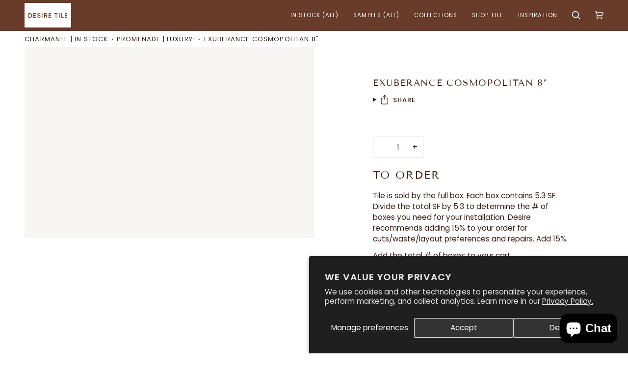

--- FILE ---
content_type: text/html; charset=utf-8
request_url: https://desiretile.com/products/exuberance-cosmopolitan-8
body_size: 31909
content:
<!doctype html>




<html class="no-js" lang="en" ><head>
  <meta charset="utf-8">
  <meta http-equiv="X-UA-Compatible" content="IE=edge,chrome=1">
  <meta name="viewport" content="width=device-width,initial-scale=1,viewport-fit=cover">
  <meta name="theme-color" content="#998780"><link rel="canonical" href="https://desiretile.com/products/exuberance-cosmopolitan-8"><!-- ======================= Pipeline Theme V7.1.3 ========================= -->

  <!-- Preloading ================================================================== -->

  <link rel="preconnect" href="https://cdn.shopify.com" crossorigin>
  <link rel="dns-prefetch" href="https://cdn.shopify.com">
  <link rel="preconnect" href="https://fonts.shopify.com" crossorigin>
  <link rel="dns-prefetch" href="https://fonts.shopifycdn.com">
  <link rel="preconnect" href="https://monorail-edge.shopifysvc.com" crossorigin>

  <link rel="preload" href="//desiretile.com/cdn/fonts/poppins/poppins_n4.0ba78fa5af9b0e1a374041b3ceaadf0a43b41362.woff2" as="font" type="font/woff2" crossorigin>
  <link rel="preload" href="//desiretile.com/cdn/fonts/tenor_sans/tenorsans_n4.966071a72c28462a9256039d3e3dc5b0cf314f65.woff2" as="font" type="font/woff2" crossorigin>
  <link rel="preload" href="//desiretile.com/cdn/fonts/poppins/poppins_n4.0ba78fa5af9b0e1a374041b3ceaadf0a43b41362.woff2" as="font" type="font/woff2" crossorigin>

  <link href="//desiretile.com/cdn/shop/t/7/assets/vendor.js?v=144118437607305429831695049484" as="script" rel="preload">
  <link href="//desiretile.com/cdn/shop/t/7/assets/theme.js?v=154126698806131224561698935842" as="script" rel="preload">
  <link href="//desiretile.com/cdn/shop/t/7/assets/theme.css?v=160309718413905043441698935841" as="script" rel="preload">

  <!-- Title and description ================================================ --><link rel="shortcut icon" href="data:;base64,iVBORw0KGgo=">
  <title>
    

    EXUBERANCE cosmopolitan 8&quot;
&ndash; Desire Tile

  </title><!-- /snippets/social-meta-tags.liquid --><meta property="og:site_name" content="Desire Tile">
<meta property="og:url" content="https://desiretile.com/products/exuberance-cosmopolitan-8">
<meta property="og:title" content="EXUBERANCE cosmopolitan 8"">
<meta property="og:type" content="product">
<meta property="og:description" content="With DESIRE TILE&#39;s signature gemstone or marble inlay technique and our focus on innovation in the manufacturer of handmade cement and terrazzo tile, Desire is your go-to destination for those seeking to redefine the art of tile. 
"><meta property="og:price:amount" content="0.00">
  <meta property="og:price:currency" content="USD">
<meta property="twitter:image" content="http://desiretile.com/cdn/shopifycloud/storefront/assets/no-image-2048-a2addb12_1200x1200.gif">

<meta name="twitter:site" content="@desiretile">
<meta name="twitter:card" content="summary_large_image">
<meta name="twitter:title" content="EXUBERANCE cosmopolitan 8"">
<meta name="twitter:description" content="With DESIRE TILE&#39;s signature gemstone or marble inlay technique and our focus on innovation in the manufacturer of handmade cement and terrazzo tile, Desire is your go-to destination for those seeking to redefine the art of tile. 
"><!-- CSS ================================================================== -->

  <link href="//desiretile.com/cdn/shop/t/7/assets/font-settings.css?v=76364142924412258251759333027" rel="stylesheet" type="text/css" media="all" />

  <!-- /snippets/css-variables.liquid -->


<style data-shopify>

:root {
/* ================ Layout Variables ================ */






--LAYOUT-WIDTH: 1450px;
--LAYOUT-GUTTER: 24px;
--LAYOUT-GUTTER-OFFSET: -24px;
--NAV-GUTTER: 15px;
--LAYOUT-OUTER: 50px;

/* ================ Product video ================ */

--COLOR-VIDEO-BG: #f2f2f2;


/* ================ Color Variables ================ */

/* === Backgrounds ===*/
--COLOR-BG: #ffffff;
--COLOR-BG-ACCENT: #ffffff;

/* === Text colors ===*/
--COLOR-TEXT-DARK: #351b11;
--COLOR-TEXT: #683b2b;
--COLOR-TEXT-LIGHT: #95766b;

/* === Bright color ===*/
--COLOR-PRIMARY: #683b2b;
--COLOR-PRIMARY-HOVER: #371a0f;
--COLOR-PRIMARY-FADE: rgba(104, 59, 43, 0.05);
--COLOR-PRIMARY-FADE-HOVER: rgba(104, 59, 43, 0.1);--COLOR-PRIMARY-OPPOSITE: #ffffff;

/* === Secondary/link Color ===*/
--COLOR-SECONDARY: #998780;
--COLOR-SECONDARY-HOVER: #815a4c;
--COLOR-SECONDARY-FADE: rgba(153, 135, 128, 0.05);
--COLOR-SECONDARY-FADE-HOVER: rgba(153, 135, 128, 0.1);--COLOR-SECONDARY-OPPOSITE: #000000;

/* === Shades of grey ===*/
--COLOR-A5:  rgba(104, 59, 43, 0.05);
--COLOR-A10: rgba(104, 59, 43, 0.1);
--COLOR-A20: rgba(104, 59, 43, 0.2);
--COLOR-A35: rgba(104, 59, 43, 0.35);
--COLOR-A50: rgba(104, 59, 43, 0.5);
--COLOR-A80: rgba(104, 59, 43, 0.8);
--COLOR-A90: rgba(104, 59, 43, 0.9);
--COLOR-A95: rgba(104, 59, 43, 0.95);


/* ================ Inverted Color Variables ================ */

--INVERSE-BG: #683b2b;
--INVERSE-BG-ACCENT: #683b2b;

/* === Text colors ===*/
--INVERSE-TEXT-DARK: #ffffff;
--INVERSE-TEXT: #ffffff;
--INVERSE-TEXT-LIGHT: #d2c4bf;

/* === Bright color ===*/
--INVERSE-PRIMARY: #683b2b;
--INVERSE-PRIMARY-HOVER: #371a0f;
--INVERSE-PRIMARY-FADE: rgba(104, 59, 43, 0.05);
--INVERSE-PRIMARY-FADE-HOVER: rgba(104, 59, 43, 0.1);--INVERSE-PRIMARY-OPPOSITE: #ffffff;


/* === Second Color ===*/
--INVERSE-SECONDARY: #748cab;
--INVERSE-SECONDARY-HOVER: #3f6493;
--INVERSE-SECONDARY-FADE: rgba(116, 140, 171, 0.05);
--INVERSE-SECONDARY-FADE-HOVER: rgba(116, 140, 171, 0.1);--INVERSE-SECONDARY-OPPOSITE: #ffffff;


/* === Shades of grey ===*/
--INVERSE-A5:  rgba(255, 255, 255, 0.05);
--INVERSE-A10: rgba(255, 255, 255, 0.1);
--INVERSE-A20: rgba(255, 255, 255, 0.2);
--INVERSE-A35: rgba(255, 255, 255, 0.3);
--INVERSE-A80: rgba(255, 255, 255, 0.8);
--INVERSE-A90: rgba(255, 255, 255, 0.9);
--INVERSE-A95: rgba(255, 255, 255, 0.95);


/* ================ Bright Color Variables ================ */

--BRIGHT-BG: #682306;
--BRIGHT-BG-ACCENT: #94553a;

/* === Text colors ===*/
--BRIGHT-TEXT-DARK: #ffffff;
--BRIGHT-TEXT: #ffffff;
--BRIGHT-TEXT-LIGHT: #d2bdb4;

/* === Bright color ===*/
--BRIGHT-PRIMARY: #c64a16;
--BRIGHT-PRIMARY-HOVER: #8d2c04;
--BRIGHT-PRIMARY-FADE: rgba(198, 74, 22, 0.05);
--BRIGHT-PRIMARY-FADE-HOVER: rgba(198, 74, 22, 0.1);--BRIGHT-PRIMARY-OPPOSITE: #ffffff;


/* === Second Color ===*/
--BRIGHT-SECONDARY: #582b2d;
--BRIGHT-SECONDARY-HOVER: #290e0f;
--BRIGHT-SECONDARY-FADE: rgba(88, 43, 45, 0.05);
--BRIGHT-SECONDARY-FADE-HOVER: rgba(88, 43, 45, 0.1);--BRIGHT-SECONDARY-OPPOSITE: #ffffff;


/* === Shades of grey ===*/
--BRIGHT-A5:  rgba(255, 255, 255, 0.05);
--BRIGHT-A10: rgba(255, 255, 255, 0.1);
--BRIGHT-A20: rgba(255, 255, 255, 0.2);
--BRIGHT-A35: rgba(255, 255, 255, 0.3);
--BRIGHT-A80: rgba(255, 255, 255, 0.8);
--BRIGHT-A90: rgba(255, 255, 255, 0.9);
--BRIGHT-A95: rgba(255, 255, 255, 0.95);


/* === Account Bar ===*/
--COLOR-ANNOUNCEMENT-BG: #36511e;
--COLOR-ANNOUNCEMENT-TEXT: #683b2b;

/* === Nav and dropdown link background ===*/
--COLOR-NAV: #683b2b;
--COLOR-NAV-TEXT: #ffffff;
--COLOR-NAV-TEXT-DARK: #d9d9d9;
--COLOR-NAV-TEXT-LIGHT: #d2c4bf;
--COLOR-NAV-BORDER: #683b2b;
--COLOR-NAV-A10: rgba(255, 255, 255, 0.1);
--COLOR-NAV-A50: rgba(255, 255, 255, 0.5);
--COLOR-HIGHLIGHT-LINK: #683b2b;

/* === Site Footer ===*/
--COLOR-FOOTER-BG: #683b2b;
--COLOR-FOOTER-TEXT: #f7f5f4;
--COLOR-FOOTER-A5: rgba(247, 245, 244, 0.05);
--COLOR-FOOTER-A15: rgba(247, 245, 244, 0.15);
--COLOR-FOOTER-A90: rgba(247, 245, 244, 0.9);

/* === Sub-Footer ===*/
--COLOR-SUB-FOOTER-BG: #683b2b;
--COLOR-SUB-FOOTER-TEXT: #f7f5f4;
--COLOR-SUB-FOOTER-A5: rgba(247, 245, 244, 0.05);
--COLOR-SUB-FOOTER-A15: rgba(247, 245, 244, 0.15);
--COLOR-SUB-FOOTER-A90: rgba(247, 245, 244, 0.9);

/* === Products ===*/
--PRODUCT-GRID-ASPECT-RATIO: 100%;

/* === Product badges ===*/
--COLOR-BADGE: #f7f5f4;
--COLOR-BADGE-TEXT: #683b2b;
--COLOR-BADGE-TEXT-DARK: #351b11;
--COLOR-BADGE-TEXT-HOVER: #9e5a41;
--COLOR-BADGE-HAIRLINE: #f0ecea;

/* === Product item slider ===*/--COLOR-PRODUCT-SLIDER: #f7f5f4;--COLOR-PRODUCT-SLIDER-OPPOSITE: rgba(4, 3, 3, 0.06);/* === disabled form colors ===*/
--COLOR-DISABLED-BG: #f0ebea;
--COLOR-DISABLED-TEXT: #cabab5;

--INVERSE-DISABLED-BG: #774f40;
--INVERSE-DISABLED-TEXT: #9d8075;


/* === Tailwind RGBA Palette ===*/
--RGB-CANVAS: 255 255 255;
--RGB-CONTENT: 104 59 43;
--RGB-PRIMARY: 104 59 43;
--RGB-SECONDARY: 153 135 128;

--RGB-DARK-CANVAS: 104 59 43;
--RGB-DARK-CONTENT: 255 255 255;
--RGB-DARK-PRIMARY: 104 59 43;
--RGB-DARK-SECONDARY: 116 140 171;

--RGB-BRIGHT-CANVAS: 104 35 6;
--RGB-BRIGHT-CONTENT: 255 255 255;
--RGB-BRIGHT-PRIMARY: 198 74 22;
--RGB-BRIGHT-SECONDARY: 88 43 45;

--RGB-PRIMARY-CONTRAST: 255 255 255;
--RGB-SECONDARY-CONTRAST: 0 0 0;

--RGB-DARK-PRIMARY-CONTRAST: 255 255 255;
--RGB-DARK-SECONDARY-CONTRAST: 255 255 255;

--RGB-BRIGHT-PRIMARY-CONTRAST: 255 255 255;
--RGB-BRIGHT-SECONDARY-CONTRAST: 255 255 255;


/* === Button Radius === */
--BUTTON-RADIUS: 1px;


/* ================ Typography ================ */

--FONT-STACK-BODY: Poppins, sans-serif;
--FONT-STYLE-BODY: normal;
--FONT-WEIGHT-BODY: 400;
--FONT-WEIGHT-BODY-BOLD: 500;
--FONT-ADJUST-BODY: 1.05;

  --FONT-BODY-TRANSFORM: none;
  --FONT-BODY-LETTER-SPACING: normal;


--FONT-STACK-HEADING: "Tenor Sans", sans-serif;
--FONT-STYLE-HEADING: normal;
--FONT-WEIGHT-HEADING: 400;
--FONT-WEIGHT-HEADING-BOLD: 700;
--FONT-ADJUST-HEADING: 1.25;

  --FONT-HEADING-TRANSFORM: uppercase;
  --FONT-HEADING-LETTER-SPACING: 0.09em;

--FONT-STACK-ACCENT: Poppins, sans-serif;
--FONT-STYLE-ACCENT: normal;
--FONT-WEIGHT-ACCENT: 400;
--FONT-WEIGHT-ACCENT-BOLD: 500;
--FONT-ADJUST-ACCENT: 1.0;

  --FONT-ACCENT-TRANSFORM: uppercase;
  --FONT-ACCENT-LETTER-SPACING: 0.09em;

--TYPE-STACK-NAV: Poppins, sans-serif;
--TYPE-STYLE-NAV: normal;
--TYPE-ADJUST-NAV: 1.0;
--TYPE-WEIGHT-NAV: 400;

  --FONT-NAV-TRANSFORM: uppercase;
  --FONT-NAV-LETTER-SPACING: 0.09em;

--TYPE-STACK-BUTTON: Poppins, sans-serif;
--TYPE-STYLE-BUTTON: normal;
--TYPE-ADJUST-BUTTON: 1.0;
--TYPE-WEIGHT-BUTTON: 500;

  --FONT-BUTTON-TRANSFORM: uppercase;
  --FONT-BUTTON-LETTER-SPACING: 0.09em;

--TYPE-STACK-KICKER: Poppins, sans-serif;
--TYPE-STYLE-KICKER: normal;
--TYPE-ADJUST-KICKER: 1.0;
--TYPE-WEIGHT-KICKER: 500;

  --FONT-KICKER-TRANSFORM: uppercase;
  --FONT-KICKER-LETTER-SPACING: 0.09em;


--ICO-SELECT: url('//desiretile.com/cdn/shop/t/7/assets/ico-select.svg?v=66961004570519925681696194162');

/* ================ Photo correction ================ */
--PHOTO-CORRECTION: 100%;


  <!-- /snippets/css-variables-contrast.liquid -->



--COLOR-TEXT-DARK: #0f0704;
--COLOR-TEXT:#351b11;
--COLOR-TEXT-LIGHT: #683b2b;

--INVERSE-TEXT-DARK: #ffffff;
--INVERSE-TEXT: #ffffff;
--INVERSE-TEXT-LIGHT: #ffffff;


}


/* ================ Typography ================ */
/* ================ type-scale.com ============ */

/* 1.16 base 13 */
:root {
 --font-1: 10px;
 --font-2: 11.3px;
 --font-3: 12px;
 --font-4: 13px;
 --font-5: 15.5px;
 --font-6: 17px;
 --font-7: 20px;
 --font-8: 23.5px;
 --font-9: 27px;
 --font-10:32px;
 --font-11:37px;
 --font-12:43px;
 --font-13:49px;
 --font-14:57px;
 --font-15:67px;
}

/* 1.175 base 13.5 */
@media only screen and (min-width: 480px) and (max-width: 1099px) {
  :root {
    --font-1: 10px;
    --font-2: 11.5px;
    --font-3: 12.5px;
    --font-4: 13.5px;
    --font-5: 16px;
    --font-6: 18px;
    --font-7: 21px;
    --font-8: 25px;
    --font-9: 29px;
    --font-10:34px;
    --font-11:40px;
    --font-12:47px;
    --font-13:56px;
    --font-14:65px;
   --font-15:77px;
  }
}
/* 1.22 base 14.5 */
@media only screen and (min-width: 1100px) {
  :root {
    --font-1: 10px;
    --font-2: 11.5px;
    --font-3: 13px;
    --font-4: 14.5px;
    --font-5: 17.5px;
    --font-6: 22px;
    --font-7: 26px;
    --font-8: 32px;
    --font-9: 39px;
    --font-10:48px;
    --font-11:58px;
    --font-12:71px;
    --font-13:87px;
    --font-14:106px;
    --font-15:129px;
 }
}


</style>


  <link href="//desiretile.com/cdn/shop/t/7/assets/theme.css?v=160309718413905043441698935841" rel="stylesheet" type="text/css" media="all" />

  <script>
    document.documentElement.className = document.documentElement.className.replace('no-js', 'js');

    
      document.documentElement.classList.add('aos-initialized');let root = '/';
    if (root[root.length - 1] !== '/') {
      root = `${root}/`;
    }
    var theme = {
      routes: {
        root_url: root,
        cart: '/cart',
        cart_add_url: '/cart/add',
        product_recommendations_url: '/recommendations/products',
        account_addresses_url: '/account/addresses',
        predictive_search_url: '/search/suggest'
      },
      state: {
        cartOpen: null,
      },
      sizes: {
        small: 480,
        medium: 768,
        large: 1100,
        widescreen: 1400
      },
      assets: {
        photoswipe: '//desiretile.com/cdn/shop/t/7/assets/photoswipe.js?v=162613001030112971491695049484',
        smoothscroll: '//desiretile.com/cdn/shop/t/7/assets/smoothscroll.js?v=37906625415260927261695049484',
        swatches: '//desiretile.com/cdn/shop/t/7/assets/swatches.json?v=154940297821828866241695049484',
        noImage: '//desiretile.com/cdn/shopifycloud/storefront/assets/no-image-2048-a2addb12.gif',
        base: '//desiretile.com/cdn/shop/t/7/assets/'
      },
      strings: {
        swatchesKey: "Color, Colour",
        addToCart: "Add to Cart",
        estimateShipping: "Estimate shipping",
        noShippingAvailable: "We do not ship to this destination.",
        free: "Free",
        from: "From",
        preOrder: "Pre-order",
        soldOut: "Sold Out",
        sale: "Sale",
        subscription: "Subscription",
        unavailable: "Unavailable",
        unitPrice: "Unit price",
        unitPriceSeparator: "per",
        stockout: "All available stock is in cart",
        products: "Products",
        pages: "Pages",
        collections: "Collections",
        resultsFor: "Results for",
        noResultsFor: "No results for",
        articles: "Articles",
        successMessage: "Link copied to clipboard",
      },
      settings: {
        badge_sale_type: "percentage",
        animate_hover: true,
        animate_scroll: true,
        show_locale_desktop: null,
        show_locale_mobile: null,
        show_currency_desktop: null,
        show_currency_mobile: null,
        currency_select_type: "country",
        currency_code_enable: true,
        cycle_images_hover_delay: 1.5
      },
      info: {
        name: 'pipeline'
      },
      version: '7.1.3',
      moneyFormat: "${{amount}}",
      shopCurrency: "USD",
      currencyCode: "USD"
    }
    let windowInnerHeight = window.innerHeight;
    document.documentElement.style.setProperty('--full-screen', `${windowInnerHeight}px`);
    document.documentElement.style.setProperty('--three-quarters', `${windowInnerHeight * 0.75}px`);
    document.documentElement.style.setProperty('--two-thirds', `${windowInnerHeight * 0.66}px`);
    document.documentElement.style.setProperty('--one-half', `${windowInnerHeight * 0.5}px`);
    document.documentElement.style.setProperty('--one-third', `${windowInnerHeight * 0.33}px`);
    document.documentElement.style.setProperty('--one-fifth', `${windowInnerHeight * 0.2}px`);

    window.isRTL = document.documentElement.getAttribute('dir') === 'rtl';
  </script><!-- Theme Javascript ============================================================== -->
  <script src="//desiretile.com/cdn/shop/t/7/assets/vendor.js?v=144118437607305429831695049484" defer="defer"></script>
  <script src="//desiretile.com/cdn/shop/t/7/assets/theme.js?v=154126698806131224561698935842" defer="defer"></script>

  <script>
    (function () {
      function onPageShowEvents() {
        if ('requestIdleCallback' in window) {
          requestIdleCallback(initCartEvent, { timeout: 500 })
        } else {
          initCartEvent()
        }
        function initCartEvent(){
          window.fetch(window.theme.routes.cart + '.js')
          .then((response) => {
            if(!response.ok){
              throw {status: response.statusText};
            }
            return response.json();
          })
          .then((response) => {
            document.dispatchEvent(new CustomEvent('theme:cart:change', {
              detail: {
                cart: response,
              },
              bubbles: true,
            }));
            return response;
          })
          .catch((e) => {
            console.error(e);
          });
        }
      };
      window.onpageshow = onPageShowEvents;
    })();
  </script>

  <script type="text/javascript">
    if (window.MSInputMethodContext && document.documentMode) {
      var scripts = document.getElementsByTagName('script')[0];
      var polyfill = document.createElement("script");
      polyfill.defer = true;
      polyfill.src = "//desiretile.com/cdn/shop/t/7/assets/ie11.js?v=144489047535103983231695049484";

      scripts.parentNode.insertBefore(polyfill, scripts);
    }
  </script>

  <!-- Shopify app scripts =========================================================== -->
  <script>window.performance && window.performance.mark && window.performance.mark('shopify.content_for_header.start');</script><meta id="shopify-digital-wallet" name="shopify-digital-wallet" content="/64559513828/digital_wallets/dialog">
<meta name="shopify-checkout-api-token" content="8cf0939483f59697bd8a4f6a1edacc86">
<meta id="in-context-paypal-metadata" data-shop-id="64559513828" data-venmo-supported="false" data-environment="production" data-locale="en_US" data-paypal-v4="true" data-currency="USD">
<link rel="alternate" hreflang="x-default" href="https://desiretile.com/products/exuberance-cosmopolitan-8">
<link rel="alternate" hreflang="en" href="https://desiretile.com/products/exuberance-cosmopolitan-8">
<link rel="alternate" hreflang="es" href="https://desiretile.com/es/products/exuberance-cosmopolitan-8">
<link rel="alternate" hreflang="vi" href="https://desiretile.com/vi/products/exuberance-cosmopolitan-8">
<link rel="alternate" hreflang="en-CA" href="https://desire-cement.myshopify.com/products/exuberance-cosmopolitan-8">
<link rel="alternate" hreflang="es-CA" href="https://desire-cement.myshopify.com/es/products/exuberance-cosmopolitan-8">
<link rel="alternate" hreflang="en-GB" href="https://desire-cement.myshopify.com/products/exuberance-cosmopolitan-8">
<link rel="alternate" hreflang="es-GB" href="https://desire-cement.myshopify.com/es/products/exuberance-cosmopolitan-8">
<link rel="alternate" hreflang="en-IT" href="https://desire-cement.myshopify.com/products/exuberance-cosmopolitan-8">
<link rel="alternate" hreflang="es-IT" href="https://desire-cement.myshopify.com/es/products/exuberance-cosmopolitan-8">
<link rel="alternate" hreflang="en-VN" href="https://desire-cement.myshopify.com/products/exuberance-cosmopolitan-8">
<link rel="alternate" hreflang="es-VN" href="https://desire-cement.myshopify.com/es/products/exuberance-cosmopolitan-8">
<link rel="alternate" hreflang="en-MX" href="https://desire-cement.myshopify.com/products/exuberance-cosmopolitan-8">
<link rel="alternate" hreflang="es-MX" href="https://desire-cement.myshopify.com/es/products/exuberance-cosmopolitan-8">
<link rel="alternate" type="application/json+oembed" href="https://desiretile.com/products/exuberance-cosmopolitan-8.oembed">
<script async="async" src="/checkouts/internal/preloads.js?locale=en-US"></script>
<link rel="preconnect" href="https://shop.app" crossorigin="anonymous">
<script async="async" src="https://shop.app/checkouts/internal/preloads.js?locale=en-US&shop_id=64559513828" crossorigin="anonymous"></script>
<script id="apple-pay-shop-capabilities" type="application/json">{"shopId":64559513828,"countryCode":"US","currencyCode":"USD","merchantCapabilities":["supports3DS"],"merchantId":"gid:\/\/shopify\/Shop\/64559513828","merchantName":"Desire Tile","requiredBillingContactFields":["postalAddress","email","phone"],"requiredShippingContactFields":["postalAddress","email","phone"],"shippingType":"shipping","supportedNetworks":["visa","masterCard","amex","discover","elo","jcb"],"total":{"type":"pending","label":"Desire Tile","amount":"1.00"},"shopifyPaymentsEnabled":true,"supportsSubscriptions":true}</script>
<script id="shopify-features" type="application/json">{"accessToken":"8cf0939483f59697bd8a4f6a1edacc86","betas":["rich-media-storefront-analytics"],"domain":"desiretile.com","predictiveSearch":true,"shopId":64559513828,"locale":"en"}</script>
<script>var Shopify = Shopify || {};
Shopify.shop = "desire-cement.myshopify.com";
Shopify.locale = "en";
Shopify.currency = {"active":"USD","rate":"1.0"};
Shopify.country = "US";
Shopify.theme = {"name":"Pipeline - Support adjustments","id":136806236388,"schema_name":"Pipeline","schema_version":"7.1.3","theme_store_id":739,"role":"main"};
Shopify.theme.handle = "null";
Shopify.theme.style = {"id":null,"handle":null};
Shopify.cdnHost = "desiretile.com/cdn";
Shopify.routes = Shopify.routes || {};
Shopify.routes.root = "/";</script>
<script type="module">!function(o){(o.Shopify=o.Shopify||{}).modules=!0}(window);</script>
<script>!function(o){function n(){var o=[];function n(){o.push(Array.prototype.slice.apply(arguments))}return n.q=o,n}var t=o.Shopify=o.Shopify||{};t.loadFeatures=n(),t.autoloadFeatures=n()}(window);</script>
<script>
  window.ShopifyPay = window.ShopifyPay || {};
  window.ShopifyPay.apiHost = "shop.app\/pay";
  window.ShopifyPay.redirectState = null;
</script>
<script id="shop-js-analytics" type="application/json">{"pageType":"product"}</script>
<script defer="defer" async type="module" src="//desiretile.com/cdn/shopifycloud/shop-js/modules/v2/client.init-shop-cart-sync_C5BV16lS.en.esm.js"></script>
<script defer="defer" async type="module" src="//desiretile.com/cdn/shopifycloud/shop-js/modules/v2/chunk.common_CygWptCX.esm.js"></script>
<script type="module">
  await import("//desiretile.com/cdn/shopifycloud/shop-js/modules/v2/client.init-shop-cart-sync_C5BV16lS.en.esm.js");
await import("//desiretile.com/cdn/shopifycloud/shop-js/modules/v2/chunk.common_CygWptCX.esm.js");

  window.Shopify.SignInWithShop?.initShopCartSync?.({"fedCMEnabled":true,"windoidEnabled":true});

</script>
<script>
  window.Shopify = window.Shopify || {};
  if (!window.Shopify.featureAssets) window.Shopify.featureAssets = {};
  window.Shopify.featureAssets['shop-js'] = {"shop-cart-sync":["modules/v2/client.shop-cart-sync_ZFArdW7E.en.esm.js","modules/v2/chunk.common_CygWptCX.esm.js"],"init-fed-cm":["modules/v2/client.init-fed-cm_CmiC4vf6.en.esm.js","modules/v2/chunk.common_CygWptCX.esm.js"],"shop-button":["modules/v2/client.shop-button_tlx5R9nI.en.esm.js","modules/v2/chunk.common_CygWptCX.esm.js"],"shop-cash-offers":["modules/v2/client.shop-cash-offers_DOA2yAJr.en.esm.js","modules/v2/chunk.common_CygWptCX.esm.js","modules/v2/chunk.modal_D71HUcav.esm.js"],"init-windoid":["modules/v2/client.init-windoid_sURxWdc1.en.esm.js","modules/v2/chunk.common_CygWptCX.esm.js"],"shop-toast-manager":["modules/v2/client.shop-toast-manager_ClPi3nE9.en.esm.js","modules/v2/chunk.common_CygWptCX.esm.js"],"init-shop-email-lookup-coordinator":["modules/v2/client.init-shop-email-lookup-coordinator_B8hsDcYM.en.esm.js","modules/v2/chunk.common_CygWptCX.esm.js"],"init-shop-cart-sync":["modules/v2/client.init-shop-cart-sync_C5BV16lS.en.esm.js","modules/v2/chunk.common_CygWptCX.esm.js"],"avatar":["modules/v2/client.avatar_BTnouDA3.en.esm.js"],"pay-button":["modules/v2/client.pay-button_FdsNuTd3.en.esm.js","modules/v2/chunk.common_CygWptCX.esm.js"],"init-customer-accounts":["modules/v2/client.init-customer-accounts_DxDtT_ad.en.esm.js","modules/v2/client.shop-login-button_C5VAVYt1.en.esm.js","modules/v2/chunk.common_CygWptCX.esm.js","modules/v2/chunk.modal_D71HUcav.esm.js"],"init-shop-for-new-customer-accounts":["modules/v2/client.init-shop-for-new-customer-accounts_ChsxoAhi.en.esm.js","modules/v2/client.shop-login-button_C5VAVYt1.en.esm.js","modules/v2/chunk.common_CygWptCX.esm.js","modules/v2/chunk.modal_D71HUcav.esm.js"],"shop-login-button":["modules/v2/client.shop-login-button_C5VAVYt1.en.esm.js","modules/v2/chunk.common_CygWptCX.esm.js","modules/v2/chunk.modal_D71HUcav.esm.js"],"init-customer-accounts-sign-up":["modules/v2/client.init-customer-accounts-sign-up_CPSyQ0Tj.en.esm.js","modules/v2/client.shop-login-button_C5VAVYt1.en.esm.js","modules/v2/chunk.common_CygWptCX.esm.js","modules/v2/chunk.modal_D71HUcav.esm.js"],"shop-follow-button":["modules/v2/client.shop-follow-button_Cva4Ekp9.en.esm.js","modules/v2/chunk.common_CygWptCX.esm.js","modules/v2/chunk.modal_D71HUcav.esm.js"],"checkout-modal":["modules/v2/client.checkout-modal_BPM8l0SH.en.esm.js","modules/v2/chunk.common_CygWptCX.esm.js","modules/v2/chunk.modal_D71HUcav.esm.js"],"lead-capture":["modules/v2/client.lead-capture_Bi8yE_yS.en.esm.js","modules/v2/chunk.common_CygWptCX.esm.js","modules/v2/chunk.modal_D71HUcav.esm.js"],"shop-login":["modules/v2/client.shop-login_D6lNrXab.en.esm.js","modules/v2/chunk.common_CygWptCX.esm.js","modules/v2/chunk.modal_D71HUcav.esm.js"],"payment-terms":["modules/v2/client.payment-terms_CZxnsJam.en.esm.js","modules/v2/chunk.common_CygWptCX.esm.js","modules/v2/chunk.modal_D71HUcav.esm.js"]};
</script>
<script>(function() {
  var isLoaded = false;
  function asyncLoad() {
    if (isLoaded) return;
    isLoaded = true;
    var urls = ["https:\/\/sf-pricecalculator.extendons.com\/js\/storefront.js?shop=desire-cement.myshopify.com","https:\/\/chimpstatic.com\/mcjs-connected\/js\/users\/8a44a1f10be31b39dd065b636\/98d7ced6aa5567d0587c7b44f.js?shop=desire-cement.myshopify.com"];
    for (var i = 0; i < urls.length; i++) {
      var s = document.createElement('script');
      s.type = 'text/javascript';
      s.async = true;
      s.src = urls[i];
      var x = document.getElementsByTagName('script')[0];
      x.parentNode.insertBefore(s, x);
    }
  };
  if(window.attachEvent) {
    window.attachEvent('onload', asyncLoad);
  } else {
    window.addEventListener('load', asyncLoad, false);
  }
})();</script>
<script id="__st">var __st={"a":64559513828,"offset":-21600,"reqid":"1a1fc775-6b65-45e9-b665-4344d8d73b83-1768755312","pageurl":"desiretile.com\/products\/exuberance-cosmopolitan-8","u":"4e2c1f523328","p":"product","rtyp":"product","rid":8187114160356};</script>
<script>window.ShopifyPaypalV4VisibilityTracking = true;</script>
<script id="captcha-bootstrap">!function(){'use strict';const t='contact',e='account',n='new_comment',o=[[t,t],['blogs',n],['comments',n],[t,'customer']],c=[[e,'customer_login'],[e,'guest_login'],[e,'recover_customer_password'],[e,'create_customer']],r=t=>t.map((([t,e])=>`form[action*='/${t}']:not([data-nocaptcha='true']) input[name='form_type'][value='${e}']`)).join(','),a=t=>()=>t?[...document.querySelectorAll(t)].map((t=>t.form)):[];function s(){const t=[...o],e=r(t);return a(e)}const i='password',u='form_key',d=['recaptcha-v3-token','g-recaptcha-response','h-captcha-response',i],f=()=>{try{return window.sessionStorage}catch{return}},m='__shopify_v',_=t=>t.elements[u];function p(t,e,n=!1){try{const o=window.sessionStorage,c=JSON.parse(o.getItem(e)),{data:r}=function(t){const{data:e,action:n}=t;return t[m]||n?{data:e,action:n}:{data:t,action:n}}(c);for(const[e,n]of Object.entries(r))t.elements[e]&&(t.elements[e].value=n);n&&o.removeItem(e)}catch(o){console.error('form repopulation failed',{error:o})}}const l='form_type',E='cptcha';function T(t){t.dataset[E]=!0}const w=window,h=w.document,L='Shopify',v='ce_forms',y='captcha';let A=!1;((t,e)=>{const n=(g='f06e6c50-85a8-45c8-87d0-21a2b65856fe',I='https://cdn.shopify.com/shopifycloud/storefront-forms-hcaptcha/ce_storefront_forms_captcha_hcaptcha.v1.5.2.iife.js',D={infoText:'Protected by hCaptcha',privacyText:'Privacy',termsText:'Terms'},(t,e,n)=>{const o=w[L][v],c=o.bindForm;if(c)return c(t,g,e,D).then(n);var r;o.q.push([[t,g,e,D],n]),r=I,A||(h.body.append(Object.assign(h.createElement('script'),{id:'captcha-provider',async:!0,src:r})),A=!0)});var g,I,D;w[L]=w[L]||{},w[L][v]=w[L][v]||{},w[L][v].q=[],w[L][y]=w[L][y]||{},w[L][y].protect=function(t,e){n(t,void 0,e),T(t)},Object.freeze(w[L][y]),function(t,e,n,w,h,L){const[v,y,A,g]=function(t,e,n){const i=e?o:[],u=t?c:[],d=[...i,...u],f=r(d),m=r(i),_=r(d.filter((([t,e])=>n.includes(e))));return[a(f),a(m),a(_),s()]}(w,h,L),I=t=>{const e=t.target;return e instanceof HTMLFormElement?e:e&&e.form},D=t=>v().includes(t);t.addEventListener('submit',(t=>{const e=I(t);if(!e)return;const n=D(e)&&!e.dataset.hcaptchaBound&&!e.dataset.recaptchaBound,o=_(e),c=g().includes(e)&&(!o||!o.value);(n||c)&&t.preventDefault(),c&&!n&&(function(t){try{if(!f())return;!function(t){const e=f();if(!e)return;const n=_(t);if(!n)return;const o=n.value;o&&e.removeItem(o)}(t);const e=Array.from(Array(32),(()=>Math.random().toString(36)[2])).join('');!function(t,e){_(t)||t.append(Object.assign(document.createElement('input'),{type:'hidden',name:u})),t.elements[u].value=e}(t,e),function(t,e){const n=f();if(!n)return;const o=[...t.querySelectorAll(`input[type='${i}']`)].map((({name:t})=>t)),c=[...d,...o],r={};for(const[a,s]of new FormData(t).entries())c.includes(a)||(r[a]=s);n.setItem(e,JSON.stringify({[m]:1,action:t.action,data:r}))}(t,e)}catch(e){console.error('failed to persist form',e)}}(e),e.submit())}));const S=(t,e)=>{t&&!t.dataset[E]&&(n(t,e.some((e=>e===t))),T(t))};for(const o of['focusin','change'])t.addEventListener(o,(t=>{const e=I(t);D(e)&&S(e,y())}));const B=e.get('form_key'),M=e.get(l),P=B&&M;t.addEventListener('DOMContentLoaded',(()=>{const t=y();if(P)for(const e of t)e.elements[l].value===M&&p(e,B);[...new Set([...A(),...v().filter((t=>'true'===t.dataset.shopifyCaptcha))])].forEach((e=>S(e,t)))}))}(h,new URLSearchParams(w.location.search),n,t,e,['guest_login'])})(!0,!0)}();</script>
<script integrity="sha256-4kQ18oKyAcykRKYeNunJcIwy7WH5gtpwJnB7kiuLZ1E=" data-source-attribution="shopify.loadfeatures" defer="defer" src="//desiretile.com/cdn/shopifycloud/storefront/assets/storefront/load_feature-a0a9edcb.js" crossorigin="anonymous"></script>
<script crossorigin="anonymous" defer="defer" src="//desiretile.com/cdn/shopifycloud/storefront/assets/shopify_pay/storefront-65b4c6d7.js?v=20250812"></script>
<script data-source-attribution="shopify.dynamic_checkout.dynamic.init">var Shopify=Shopify||{};Shopify.PaymentButton=Shopify.PaymentButton||{isStorefrontPortableWallets:!0,init:function(){window.Shopify.PaymentButton.init=function(){};var t=document.createElement("script");t.src="https://desiretile.com/cdn/shopifycloud/portable-wallets/latest/portable-wallets.en.js",t.type="module",document.head.appendChild(t)}};
</script>
<script data-source-attribution="shopify.dynamic_checkout.buyer_consent">
  function portableWalletsHideBuyerConsent(e){var t=document.getElementById("shopify-buyer-consent"),n=document.getElementById("shopify-subscription-policy-button");t&&n&&(t.classList.add("hidden"),t.setAttribute("aria-hidden","true"),n.removeEventListener("click",e))}function portableWalletsShowBuyerConsent(e){var t=document.getElementById("shopify-buyer-consent"),n=document.getElementById("shopify-subscription-policy-button");t&&n&&(t.classList.remove("hidden"),t.removeAttribute("aria-hidden"),n.addEventListener("click",e))}window.Shopify?.PaymentButton&&(window.Shopify.PaymentButton.hideBuyerConsent=portableWalletsHideBuyerConsent,window.Shopify.PaymentButton.showBuyerConsent=portableWalletsShowBuyerConsent);
</script>
<script>
  function portableWalletsCleanup(e){e&&e.src&&console.error("Failed to load portable wallets script "+e.src);var t=document.querySelectorAll("shopify-accelerated-checkout .shopify-payment-button__skeleton, shopify-accelerated-checkout-cart .wallet-cart-button__skeleton"),e=document.getElementById("shopify-buyer-consent");for(let e=0;e<t.length;e++)t[e].remove();e&&e.remove()}function portableWalletsNotLoadedAsModule(e){e instanceof ErrorEvent&&"string"==typeof e.message&&e.message.includes("import.meta")&&"string"==typeof e.filename&&e.filename.includes("portable-wallets")&&(window.removeEventListener("error",portableWalletsNotLoadedAsModule),window.Shopify.PaymentButton.failedToLoad=e,"loading"===document.readyState?document.addEventListener("DOMContentLoaded",window.Shopify.PaymentButton.init):window.Shopify.PaymentButton.init())}window.addEventListener("error",portableWalletsNotLoadedAsModule);
</script>

<script type="module" src="https://desiretile.com/cdn/shopifycloud/portable-wallets/latest/portable-wallets.en.js" onError="portableWalletsCleanup(this)" crossorigin="anonymous"></script>
<script nomodule>
  document.addEventListener("DOMContentLoaded", portableWalletsCleanup);
</script>

<script id='scb4127' type='text/javascript' async='' src='https://desiretile.com/cdn/shopifycloud/privacy-banner/storefront-banner.js'></script><link id="shopify-accelerated-checkout-styles" rel="stylesheet" media="screen" href="https://desiretile.com/cdn/shopifycloud/portable-wallets/latest/accelerated-checkout-backwards-compat.css" crossorigin="anonymous">
<style id="shopify-accelerated-checkout-cart">
        #shopify-buyer-consent {
  margin-top: 1em;
  display: inline-block;
  width: 100%;
}

#shopify-buyer-consent.hidden {
  display: none;
}

#shopify-subscription-policy-button {
  background: none;
  border: none;
  padding: 0;
  text-decoration: underline;
  font-size: inherit;
  cursor: pointer;
}

#shopify-subscription-policy-button::before {
  box-shadow: none;
}

      </style>

<script>window.performance && window.performance.mark && window.performance.mark('shopify.content_for_header.end');</script>
<script src="https://cdn.shopify.com/extensions/7bc9bb47-adfa-4267-963e-cadee5096caf/inbox-1252/assets/inbox-chat-loader.js" type="text/javascript" defer="defer"></script>
<meta property="og:image" content="https://cdn.shopify.com/s/files/1/0645/5951/3828/files/Boots_on_treasure_1.jpg?v=1691439264" />
<meta property="og:image:secure_url" content="https://cdn.shopify.com/s/files/1/0645/5951/3828/files/Boots_on_treasure_1.jpg?v=1691439264" />
<meta property="og:image:width" content="3000" />
<meta property="og:image:height" content="1758" />
<link href="https://monorail-edge.shopifysvc.com" rel="dns-prefetch">
<script>(function(){if ("sendBeacon" in navigator && "performance" in window) {try {var session_token_from_headers = performance.getEntriesByType('navigation')[0].serverTiming.find(x => x.name == '_s').description;} catch {var session_token_from_headers = undefined;}var session_cookie_matches = document.cookie.match(/_shopify_s=([^;]*)/);var session_token_from_cookie = session_cookie_matches && session_cookie_matches.length === 2 ? session_cookie_matches[1] : "";var session_token = session_token_from_headers || session_token_from_cookie || "";function handle_abandonment_event(e) {var entries = performance.getEntries().filter(function(entry) {return /monorail-edge.shopifysvc.com/.test(entry.name);});if (!window.abandonment_tracked && entries.length === 0) {window.abandonment_tracked = true;var currentMs = Date.now();var navigation_start = performance.timing.navigationStart;var payload = {shop_id: 64559513828,url: window.location.href,navigation_start,duration: currentMs - navigation_start,session_token,page_type: "product"};window.navigator.sendBeacon("https://monorail-edge.shopifysvc.com/v1/produce", JSON.stringify({schema_id: "online_store_buyer_site_abandonment/1.1",payload: payload,metadata: {event_created_at_ms: currentMs,event_sent_at_ms: currentMs}}));}}window.addEventListener('pagehide', handle_abandonment_event);}}());</script>
<script id="web-pixels-manager-setup">(function e(e,d,r,n,o){if(void 0===o&&(o={}),!Boolean(null===(a=null===(i=window.Shopify)||void 0===i?void 0:i.analytics)||void 0===a?void 0:a.replayQueue)){var i,a;window.Shopify=window.Shopify||{};var t=window.Shopify;t.analytics=t.analytics||{};var s=t.analytics;s.replayQueue=[],s.publish=function(e,d,r){return s.replayQueue.push([e,d,r]),!0};try{self.performance.mark("wpm:start")}catch(e){}var l=function(){var e={modern:/Edge?\/(1{2}[4-9]|1[2-9]\d|[2-9]\d{2}|\d{4,})\.\d+(\.\d+|)|Firefox\/(1{2}[4-9]|1[2-9]\d|[2-9]\d{2}|\d{4,})\.\d+(\.\d+|)|Chrom(ium|e)\/(9{2}|\d{3,})\.\d+(\.\d+|)|(Maci|X1{2}).+ Version\/(15\.\d+|(1[6-9]|[2-9]\d|\d{3,})\.\d+)([,.]\d+|)( \(\w+\)|)( Mobile\/\w+|) Safari\/|Chrome.+OPR\/(9{2}|\d{3,})\.\d+\.\d+|(CPU[ +]OS|iPhone[ +]OS|CPU[ +]iPhone|CPU IPhone OS|CPU iPad OS)[ +]+(15[._]\d+|(1[6-9]|[2-9]\d|\d{3,})[._]\d+)([._]\d+|)|Android:?[ /-](13[3-9]|1[4-9]\d|[2-9]\d{2}|\d{4,})(\.\d+|)(\.\d+|)|Android.+Firefox\/(13[5-9]|1[4-9]\d|[2-9]\d{2}|\d{4,})\.\d+(\.\d+|)|Android.+Chrom(ium|e)\/(13[3-9]|1[4-9]\d|[2-9]\d{2}|\d{4,})\.\d+(\.\d+|)|SamsungBrowser\/([2-9]\d|\d{3,})\.\d+/,legacy:/Edge?\/(1[6-9]|[2-9]\d|\d{3,})\.\d+(\.\d+|)|Firefox\/(5[4-9]|[6-9]\d|\d{3,})\.\d+(\.\d+|)|Chrom(ium|e)\/(5[1-9]|[6-9]\d|\d{3,})\.\d+(\.\d+|)([\d.]+$|.*Safari\/(?![\d.]+ Edge\/[\d.]+$))|(Maci|X1{2}).+ Version\/(10\.\d+|(1[1-9]|[2-9]\d|\d{3,})\.\d+)([,.]\d+|)( \(\w+\)|)( Mobile\/\w+|) Safari\/|Chrome.+OPR\/(3[89]|[4-9]\d|\d{3,})\.\d+\.\d+|(CPU[ +]OS|iPhone[ +]OS|CPU[ +]iPhone|CPU IPhone OS|CPU iPad OS)[ +]+(10[._]\d+|(1[1-9]|[2-9]\d|\d{3,})[._]\d+)([._]\d+|)|Android:?[ /-](13[3-9]|1[4-9]\d|[2-9]\d{2}|\d{4,})(\.\d+|)(\.\d+|)|Mobile Safari.+OPR\/([89]\d|\d{3,})\.\d+\.\d+|Android.+Firefox\/(13[5-9]|1[4-9]\d|[2-9]\d{2}|\d{4,})\.\d+(\.\d+|)|Android.+Chrom(ium|e)\/(13[3-9]|1[4-9]\d|[2-9]\d{2}|\d{4,})\.\d+(\.\d+|)|Android.+(UC? ?Browser|UCWEB|U3)[ /]?(15\.([5-9]|\d{2,})|(1[6-9]|[2-9]\d|\d{3,})\.\d+)\.\d+|SamsungBrowser\/(5\.\d+|([6-9]|\d{2,})\.\d+)|Android.+MQ{2}Browser\/(14(\.(9|\d{2,})|)|(1[5-9]|[2-9]\d|\d{3,})(\.\d+|))(\.\d+|)|K[Aa][Ii]OS\/(3\.\d+|([4-9]|\d{2,})\.\d+)(\.\d+|)/},d=e.modern,r=e.legacy,n=navigator.userAgent;return n.match(d)?"modern":n.match(r)?"legacy":"unknown"}(),u="modern"===l?"modern":"legacy",c=(null!=n?n:{modern:"",legacy:""})[u],f=function(e){return[e.baseUrl,"/wpm","/b",e.hashVersion,"modern"===e.buildTarget?"m":"l",".js"].join("")}({baseUrl:d,hashVersion:r,buildTarget:u}),m=function(e){var d=e.version,r=e.bundleTarget,n=e.surface,o=e.pageUrl,i=e.monorailEndpoint;return{emit:function(e){var a=e.status,t=e.errorMsg,s=(new Date).getTime(),l=JSON.stringify({metadata:{event_sent_at_ms:s},events:[{schema_id:"web_pixels_manager_load/3.1",payload:{version:d,bundle_target:r,page_url:o,status:a,surface:n,error_msg:t},metadata:{event_created_at_ms:s}}]});if(!i)return console&&console.warn&&console.warn("[Web Pixels Manager] No Monorail endpoint provided, skipping logging."),!1;try{return self.navigator.sendBeacon.bind(self.navigator)(i,l)}catch(e){}var u=new XMLHttpRequest;try{return u.open("POST",i,!0),u.setRequestHeader("Content-Type","text/plain"),u.send(l),!0}catch(e){return console&&console.warn&&console.warn("[Web Pixels Manager] Got an unhandled error while logging to Monorail."),!1}}}}({version:r,bundleTarget:l,surface:e.surface,pageUrl:self.location.href,monorailEndpoint:e.monorailEndpoint});try{o.browserTarget=l,function(e){var d=e.src,r=e.async,n=void 0===r||r,o=e.onload,i=e.onerror,a=e.sri,t=e.scriptDataAttributes,s=void 0===t?{}:t,l=document.createElement("script"),u=document.querySelector("head"),c=document.querySelector("body");if(l.async=n,l.src=d,a&&(l.integrity=a,l.crossOrigin="anonymous"),s)for(var f in s)if(Object.prototype.hasOwnProperty.call(s,f))try{l.dataset[f]=s[f]}catch(e){}if(o&&l.addEventListener("load",o),i&&l.addEventListener("error",i),u)u.appendChild(l);else{if(!c)throw new Error("Did not find a head or body element to append the script");c.appendChild(l)}}({src:f,async:!0,onload:function(){if(!function(){var e,d;return Boolean(null===(d=null===(e=window.Shopify)||void 0===e?void 0:e.analytics)||void 0===d?void 0:d.initialized)}()){var d=window.webPixelsManager.init(e)||void 0;if(d){var r=window.Shopify.analytics;r.replayQueue.forEach((function(e){var r=e[0],n=e[1],o=e[2];d.publishCustomEvent(r,n,o)})),r.replayQueue=[],r.publish=d.publishCustomEvent,r.visitor=d.visitor,r.initialized=!0}}},onerror:function(){return m.emit({status:"failed",errorMsg:"".concat(f," has failed to load")})},sri:function(e){var d=/^sha384-[A-Za-z0-9+/=]+$/;return"string"==typeof e&&d.test(e)}(c)?c:"",scriptDataAttributes:o}),m.emit({status:"loading"})}catch(e){m.emit({status:"failed",errorMsg:(null==e?void 0:e.message)||"Unknown error"})}}})({shopId: 64559513828,storefrontBaseUrl: "https://desiretile.com",extensionsBaseUrl: "https://extensions.shopifycdn.com/cdn/shopifycloud/web-pixels-manager",monorailEndpoint: "https://monorail-edge.shopifysvc.com/unstable/produce_batch",surface: "storefront-renderer",enabledBetaFlags: ["2dca8a86"],webPixelsConfigList: [{"id":"shopify-app-pixel","configuration":"{}","eventPayloadVersion":"v1","runtimeContext":"STRICT","scriptVersion":"0450","apiClientId":"shopify-pixel","type":"APP","privacyPurposes":["ANALYTICS","MARKETING"]},{"id":"shopify-custom-pixel","eventPayloadVersion":"v1","runtimeContext":"LAX","scriptVersion":"0450","apiClientId":"shopify-pixel","type":"CUSTOM","privacyPurposes":["ANALYTICS","MARKETING"]}],isMerchantRequest: false,initData: {"shop":{"name":"Desire Tile","paymentSettings":{"currencyCode":"USD"},"myshopifyDomain":"desire-cement.myshopify.com","countryCode":"US","storefrontUrl":"https:\/\/desiretile.com"},"customer":null,"cart":null,"checkout":null,"productVariants":[{"price":{"amount":0.0,"currencyCode":"USD"},"product":{"title":"EXUBERANCE cosmopolitan 8\"","vendor":"Desire Tile","id":"8187114160356","untranslatedTitle":"EXUBERANCE cosmopolitan 8\"","url":"\/products\/exuberance-cosmopolitan-8","type":""},"id":"44689050697956","image":null,"sku":"6329EX.DE-8.31_8.33_8.32-20.16","title":"Default Title","untranslatedTitle":"Default Title"}],"purchasingCompany":null},},"https://desiretile.com/cdn","fcfee988w5aeb613cpc8e4bc33m6693e112",{"modern":"","legacy":""},{"shopId":"64559513828","storefrontBaseUrl":"https:\/\/desiretile.com","extensionBaseUrl":"https:\/\/extensions.shopifycdn.com\/cdn\/shopifycloud\/web-pixels-manager","surface":"storefront-renderer","enabledBetaFlags":"[\"2dca8a86\"]","isMerchantRequest":"false","hashVersion":"fcfee988w5aeb613cpc8e4bc33m6693e112","publish":"custom","events":"[[\"page_viewed\",{}],[\"product_viewed\",{\"productVariant\":{\"price\":{\"amount\":0.0,\"currencyCode\":\"USD\"},\"product\":{\"title\":\"EXUBERANCE cosmopolitan 8\\\"\",\"vendor\":\"Desire Tile\",\"id\":\"8187114160356\",\"untranslatedTitle\":\"EXUBERANCE cosmopolitan 8\\\"\",\"url\":\"\/products\/exuberance-cosmopolitan-8\",\"type\":\"\"},\"id\":\"44689050697956\",\"image\":null,\"sku\":\"6329EX.DE-8.31_8.33_8.32-20.16\",\"title\":\"Default Title\",\"untranslatedTitle\":\"Default Title\"}}]]"});</script><script>
  window.ShopifyAnalytics = window.ShopifyAnalytics || {};
  window.ShopifyAnalytics.meta = window.ShopifyAnalytics.meta || {};
  window.ShopifyAnalytics.meta.currency = 'USD';
  var meta = {"product":{"id":8187114160356,"gid":"gid:\/\/shopify\/Product\/8187114160356","vendor":"Desire Tile","type":"","handle":"exuberance-cosmopolitan-8","variants":[{"id":44689050697956,"price":0,"name":"EXUBERANCE cosmopolitan 8\"","public_title":null,"sku":"6329EX.DE-8.31_8.33_8.32-20.16"}],"remote":false},"page":{"pageType":"product","resourceType":"product","resourceId":8187114160356,"requestId":"1a1fc775-6b65-45e9-b665-4344d8d73b83-1768755312"}};
  for (var attr in meta) {
    window.ShopifyAnalytics.meta[attr] = meta[attr];
  }
</script>
<script class="analytics">
  (function () {
    var customDocumentWrite = function(content) {
      var jquery = null;

      if (window.jQuery) {
        jquery = window.jQuery;
      } else if (window.Checkout && window.Checkout.$) {
        jquery = window.Checkout.$;
      }

      if (jquery) {
        jquery('body').append(content);
      }
    };

    var hasLoggedConversion = function(token) {
      if (token) {
        return document.cookie.indexOf('loggedConversion=' + token) !== -1;
      }
      return false;
    }

    var setCookieIfConversion = function(token) {
      if (token) {
        var twoMonthsFromNow = new Date(Date.now());
        twoMonthsFromNow.setMonth(twoMonthsFromNow.getMonth() + 2);

        document.cookie = 'loggedConversion=' + token + '; expires=' + twoMonthsFromNow;
      }
    }

    var trekkie = window.ShopifyAnalytics.lib = window.trekkie = window.trekkie || [];
    if (trekkie.integrations) {
      return;
    }
    trekkie.methods = [
      'identify',
      'page',
      'ready',
      'track',
      'trackForm',
      'trackLink'
    ];
    trekkie.factory = function(method) {
      return function() {
        var args = Array.prototype.slice.call(arguments);
        args.unshift(method);
        trekkie.push(args);
        return trekkie;
      };
    };
    for (var i = 0; i < trekkie.methods.length; i++) {
      var key = trekkie.methods[i];
      trekkie[key] = trekkie.factory(key);
    }
    trekkie.load = function(config) {
      trekkie.config = config || {};
      trekkie.config.initialDocumentCookie = document.cookie;
      var first = document.getElementsByTagName('script')[0];
      var script = document.createElement('script');
      script.type = 'text/javascript';
      script.onerror = function(e) {
        var scriptFallback = document.createElement('script');
        scriptFallback.type = 'text/javascript';
        scriptFallback.onerror = function(error) {
                var Monorail = {
      produce: function produce(monorailDomain, schemaId, payload) {
        var currentMs = new Date().getTime();
        var event = {
          schema_id: schemaId,
          payload: payload,
          metadata: {
            event_created_at_ms: currentMs,
            event_sent_at_ms: currentMs
          }
        };
        return Monorail.sendRequest("https://" + monorailDomain + "/v1/produce", JSON.stringify(event));
      },
      sendRequest: function sendRequest(endpointUrl, payload) {
        // Try the sendBeacon API
        if (window && window.navigator && typeof window.navigator.sendBeacon === 'function' && typeof window.Blob === 'function' && !Monorail.isIos12()) {
          var blobData = new window.Blob([payload], {
            type: 'text/plain'
          });

          if (window.navigator.sendBeacon(endpointUrl, blobData)) {
            return true;
          } // sendBeacon was not successful

        } // XHR beacon

        var xhr = new XMLHttpRequest();

        try {
          xhr.open('POST', endpointUrl);
          xhr.setRequestHeader('Content-Type', 'text/plain');
          xhr.send(payload);
        } catch (e) {
          console.log(e);
        }

        return false;
      },
      isIos12: function isIos12() {
        return window.navigator.userAgent.lastIndexOf('iPhone; CPU iPhone OS 12_') !== -1 || window.navigator.userAgent.lastIndexOf('iPad; CPU OS 12_') !== -1;
      }
    };
    Monorail.produce('monorail-edge.shopifysvc.com',
      'trekkie_storefront_load_errors/1.1',
      {shop_id: 64559513828,
      theme_id: 136806236388,
      app_name: "storefront",
      context_url: window.location.href,
      source_url: "//desiretile.com/cdn/s/trekkie.storefront.cd680fe47e6c39ca5d5df5f0a32d569bc48c0f27.min.js"});

        };
        scriptFallback.async = true;
        scriptFallback.src = '//desiretile.com/cdn/s/trekkie.storefront.cd680fe47e6c39ca5d5df5f0a32d569bc48c0f27.min.js';
        first.parentNode.insertBefore(scriptFallback, first);
      };
      script.async = true;
      script.src = '//desiretile.com/cdn/s/trekkie.storefront.cd680fe47e6c39ca5d5df5f0a32d569bc48c0f27.min.js';
      first.parentNode.insertBefore(script, first);
    };
    trekkie.load(
      {"Trekkie":{"appName":"storefront","development":false,"defaultAttributes":{"shopId":64559513828,"isMerchantRequest":null,"themeId":136806236388,"themeCityHash":"746854423848636455","contentLanguage":"en","currency":"USD","eventMetadataId":"dc81d95e-7f2a-4102-b358-3bc5a87f5062"},"isServerSideCookieWritingEnabled":true,"monorailRegion":"shop_domain","enabledBetaFlags":["65f19447"]},"Session Attribution":{},"S2S":{"facebookCapiEnabled":false,"source":"trekkie-storefront-renderer","apiClientId":580111}}
    );

    var loaded = false;
    trekkie.ready(function() {
      if (loaded) return;
      loaded = true;

      window.ShopifyAnalytics.lib = window.trekkie;

      var originalDocumentWrite = document.write;
      document.write = customDocumentWrite;
      try { window.ShopifyAnalytics.merchantGoogleAnalytics.call(this); } catch(error) {};
      document.write = originalDocumentWrite;

      window.ShopifyAnalytics.lib.page(null,{"pageType":"product","resourceType":"product","resourceId":8187114160356,"requestId":"1a1fc775-6b65-45e9-b665-4344d8d73b83-1768755312","shopifyEmitted":true});

      var match = window.location.pathname.match(/checkouts\/(.+)\/(thank_you|post_purchase)/)
      var token = match? match[1]: undefined;
      if (!hasLoggedConversion(token)) {
        setCookieIfConversion(token);
        window.ShopifyAnalytics.lib.track("Viewed Product",{"currency":"USD","variantId":44689050697956,"productId":8187114160356,"productGid":"gid:\/\/shopify\/Product\/8187114160356","name":"EXUBERANCE cosmopolitan 8\"","price":"0.00","sku":"6329EX.DE-8.31_8.33_8.32-20.16","brand":"Desire Tile","variant":null,"category":"","nonInteraction":true,"remote":false},undefined,undefined,{"shopifyEmitted":true});
      window.ShopifyAnalytics.lib.track("monorail:\/\/trekkie_storefront_viewed_product\/1.1",{"currency":"USD","variantId":44689050697956,"productId":8187114160356,"productGid":"gid:\/\/shopify\/Product\/8187114160356","name":"EXUBERANCE cosmopolitan 8\"","price":"0.00","sku":"6329EX.DE-8.31_8.33_8.32-20.16","brand":"Desire Tile","variant":null,"category":"","nonInteraction":true,"remote":false,"referer":"https:\/\/desiretile.com\/products\/exuberance-cosmopolitan-8"});
      }
    });


        var eventsListenerScript = document.createElement('script');
        eventsListenerScript.async = true;
        eventsListenerScript.src = "//desiretile.com/cdn/shopifycloud/storefront/assets/shop_events_listener-3da45d37.js";
        document.getElementsByTagName('head')[0].appendChild(eventsListenerScript);

})();</script>
<script
  defer
  src="https://desiretile.com/cdn/shopifycloud/perf-kit/shopify-perf-kit-3.0.4.min.js"
  data-application="storefront-renderer"
  data-shop-id="64559513828"
  data-render-region="gcp-us-central1"
  data-page-type="product"
  data-theme-instance-id="136806236388"
  data-theme-name="Pipeline"
  data-theme-version="7.1.3"
  data-monorail-region="shop_domain"
  data-resource-timing-sampling-rate="10"
  data-shs="true"
  data-shs-beacon="true"
  data-shs-export-with-fetch="true"
  data-shs-logs-sample-rate="1"
  data-shs-beacon-endpoint="https://desiretile.com/api/collect"
></script>
</head>


<body id="exuberance-cosmopolitan-8-quot" class="template-product ">

  <a class="in-page-link visually-hidden skip-link" href="#MainContent">Skip to content</a>

  <!-- BEGIN sections: group-header -->
<div id="shopify-section-sections--16783556673764__announcement" class="shopify-section shopify-section-group-group-header"><!-- /sections/announcement.liquid -->
</div><div id="shopify-section-sections--16783556673764__header" class="shopify-section shopify-section-group-group-header"><!-- /sections/header.liquid --><style data-shopify>
  :root {
    --COLOR-NAV-TEXT-TRANSPARENT: #682306;
    --COLOR-HEADER-TRANSPARENT-GRADIENT: rgba(255, 255, 255, 0.2);
    --LOGO-PADDING: 6px;
    --menu-backfill-height: auto;
  }
</style>

















<div class="header__wrapper"
  data-header-wrapper
  style="--bar-opacity: 0; --bar-width: 0; --bar-left: 0;"
  data-header-transparent="false"
  data-underline-current="true"
  data-header-sticky="sticky"
  data-header-style="split"
  data-section-id="sections--16783556673764__header"
  data-section-type="header">
  <header class="theme__header" data-header-height>
    

    <div class="header__inner">
      <div class="wrapper">
        <div class="header__mobile">
          
    <div class="header__mobile__left">
      <button class="header__mobile__button"
        data-drawer-toggle="hamburger"
        aria-label="Open menu"
        aria-haspopup="true"
        aria-expanded="false"
        aria-controls="header-menu">
        <svg aria-hidden="true" focusable="false" role="presentation" class="icon icon-nav" viewBox="0 0 25 25"><path d="M0 4.062h25v2H0zm0 7h25v2H0zm0 7h25v2H0z"/></svg>
      </button>
    </div>
    
<div class="header__logo">
    <a class="header__logo__link"
      href="/"
      style="--LOGO-WIDTH: 95px"
    >
      
        
        <div class="header__logo__text  accent-size-3 ">
          <span>Desire Tile</span>
        </div>
      
      
    </a>
  </div>

    <div class="header__mobile__right">
      <a class="header__mobile__button"
       data-drawer-toggle="drawer-cart"
        href="/cart">
        <svg aria-hidden="true" focusable="false" role="presentation" class="icon icon-cart" viewBox="0 0 25 25"><path d="M5.058 23a2 2 0 1 0 4.001-.001A2 2 0 0 0 5.058 23zm12.079 0c0 1.104.896 2 2 2s1.942-.896 1.942-2-.838-2-1.942-2-2 .896-2 2zM0 1a1 1 0 0 0 1 1h1.078l.894 3.341L5.058 13c0 .072.034.134.042.204l-1.018 4.58A.997.997 0 0 0 5.058 19h16.71a1 1 0 0 0 0-2H6.306l.458-2.061c.1.017.19.061.294.061h12.31c1.104 0 1.712-.218 2.244-1.5l3.248-6.964C25.423 4.75 24.186 4 23.079 4H5.058c-.157 0-.292.054-.438.088L3.844.772A1 1 0 0 0 2.87 0H1a1 1 0 0 0-1 1zm5.098 5H22.93l-3.192 6.798c-.038.086-.07.147-.094.19-.067.006-.113.012-.277.012H7.058v-.198l-.038-.195L5.098 6z"/></svg>
        <span class="visually-hidden">Cart</span>
        
  <span class="header__cart__status">
    <span data-header-cart-price="0">
      $0.00
    </span>
    <span data-header-cart-count="0">
      (0)
    </span>
    
<span data-header-cart-full="false"></span>
  </span>

      </a>
    </div>

        </div>

        <div data-header-desktop class="header__desktop header__desktop--split"><div  data-takes-space class="header__desktop__bar__l">
                
<div class="header__logo">
    <a class="header__logo__link"
      href="/"
      style="--LOGO-WIDTH: 95px"
    >
      
        
        <div class="header__logo__text  accent-size-3 ">
          <span>Desire Tile</span>
        </div>
      
      
    </a>
  </div>

              </div>
              <div  data-takes-space class="header__desktop__bar__r">
                <div class="header__desktop__bar__inline">
                  
  <nav class="header__menu">
    <div class="header__menu__inner" data-text-items-wrapper>
      
        <!-- /snippets/nav-item.liquid -->

<div class="menu__item  grandparent kids-2 blocks-1"
  data-main-menu-text-item
  
    role="button"
    aria-haspopup="true"
    aria-expanded="false"
    data-hover-disclosure-toggle="dropdown-c25bedf684a2faf7b9437c24803c6597"
    aria-controls="dropdown-c25bedf684a2faf7b9437c24803c6597"
  >
  <a href="/collections/quickship" data-top-link class="navlink navlink--toplevel">
    <span class="navtext">IN STOCK (ALL)</span>
  </a>
  
    <div class="header__dropdown"
      data-hover-disclosure
      id="dropdown-c25bedf684a2faf7b9437c24803c6597">
      <div class="header__dropdown__wrapper">
        <div class="header__dropdown__inner">
              <div class="dropdown__family dropdown__family--child">
                
                  
                  <a href="/collections/quickship" data-stagger class="navlink navlink--grandchild">
                    <span class="navtext">IN STOCK</span>
                  </a>
                
                  
                  <a href="/collections/necessite-collection-budget-friendley" data-stagger class="navlink navlink--grandchild">
                    <span class="navtext">JUST ENOUGH | Great Deals!</span>
                  </a>
                
              </div>
            

            
              
<!-- /snippets/header-block.liquid -->



    <div >
      <div class="header__dropdown__image section--image is-below-image" data-header-image>
        <div class="header__dropdown__image__holder"><a href="/collections/all" class="link-over-image"><div class="hero__content__wrapper align--middle-center">
            <div class="backdrop--wide"
              style="--bg: #000000; --opacity: 0.0;">
              
</div>
          </div></a>

          
<!-- /snippets/image.liquid -->



<div class="relative block w-full h-full overflow-hidden aspect-[--wh-ratio]" style="--wh-ratio: 1.2;  " role='img' aria-label="">
    
<svg preserveAspectRatio="xMidYMid slice"
       class="block absolute top-0 right-0 bottom-0 left-0 w-full h-full bg-theme-color-hairline fill-[#B4B6B9] placeholder-svg" xmlns="http://www.w3.org/2000/svg" viewBox="0 0 525.5 525.5"><path d="M324.5 212.7H203c-1.6 0-2.8 1.3-2.8 2.8V308c0 1.6 1.3 2.8 2.8 2.8h121.6c1.6 0 2.8-1.3 2.8-2.8v-92.5c0-1.6-1.3-2.8-2.9-2.8zm1.1 95.3c0 .6-.5 1.1-1.1 1.1H203c-.6 0-1.1-.5-1.1-1.1v-92.5c0-.6.5-1.1 1.1-1.1h121.6c.6 0 1.1.5 1.1 1.1V308z"/><path d="M210.4 299.5H240v.1s.1 0 .2-.1h75.2v-76.2h-105v76.2zm1.8-7.2l20-20c1.6-1.6 3.8-2.5 6.1-2.5s4.5.9 6.1 2.5l1.5 1.5 16.8 16.8c-12.9 3.3-20.7 6.3-22.8 7.2h-27.7v-5.5zm101.5-10.1c-20.1 1.7-36.7 4.8-49.1 7.9l-16.9-16.9 26.3-26.3c1.6-1.6 3.8-2.5 6.1-2.5s4.5.9 6.1 2.5l27.5 27.5v7.8zm-68.9 15.5c9.7-3.5 33.9-10.9 68.9-13.8v13.8h-68.9zm68.9-72.7v46.8l-26.2-26.2c-1.9-1.9-4.5-3-7.3-3s-5.4 1.1-7.3 3l-26.3 26.3-.9-.9c-1.9-1.9-4.5-3-7.3-3s-5.4 1.1-7.3 3l-18.8 18.8V225h101.4z"/><path d="M232.8 254c4.6 0 8.3-3.7 8.3-8.3s-3.7-8.3-8.3-8.3-8.3 3.7-8.3 8.3 3.7 8.3 8.3 8.3zm0-14.9c3.6 0 6.6 2.9 6.6 6.6s-2.9 6.6-6.6 6.6-6.6-2.9-6.6-6.6 3-6.6 6.6-6.6z"/></svg>
    
  </div>

</div><div class="header__dropdown__actions"><a href="/collections/all" class="text-btn-arrow-right btn--neutral">
                Shop All
              </a></div></div>
    </div>

  


</div>
      </div>
    </div>
  
</div>

      
        <!-- /snippets/nav-item.liquid -->

<div class="menu__item  grandparent kids-2 "
  data-main-menu-text-item
  
    role="button"
    aria-haspopup="true"
    aria-expanded="false"
    data-hover-disclosure-toggle="dropdown-6118df2cd94e7d11678f7fa812cbb0e4"
    aria-controls="dropdown-6118df2cd94e7d11678f7fa812cbb0e4"
  >
  <a href="/collections/simple-solids" data-top-link class="navlink navlink--toplevel">
    <span class="navtext">SAMPLES (ALL)</span>
  </a>
  
    <div class="header__dropdown"
      data-hover-disclosure
      id="dropdown-6118df2cd94e7d11678f7fa812cbb0e4">
      <div class="header__dropdown__wrapper">
        <div class="header__dropdown__inner">
              
                <div class="dropdown__family dropdown__family--grandchild"><div class="dropdown__image"><!-- /snippets/image.liquid -->



<div class="relative block w-full h-full overflow-hidden aspect-[--wh-ratio] loading-shimmer" style="--wh-ratio: 2.3;  ">
    <img src="//desiretile.com/cdn/shop/collections/23_USE_FOR_HEADERS_ON_WEBSITE.png?v=1693171006&amp;width=2925" alt="TILE SAMPLES | DESIGN" width="2925" height="1950" loading="lazy" class="block overflow-hidden w-full h-full object-cover transition-opacity duration-300 ease-linear " srcset="
 //desiretile.com/cdn/shop/collections/23_USE_FOR_HEADERS_ON_WEBSITE.png?v=1693171006&amp;width=352 352w,  //desiretile.com/cdn/shop/collections/23_USE_FOR_HEADERS_ON_WEBSITE.png?v=1693171006&amp;width=400 400w,  //desiretile.com/cdn/shop/collections/23_USE_FOR_HEADERS_ON_WEBSITE.png?v=1693171006&amp;width=768 768w,  //desiretile.com/cdn/shop/collections/23_USE_FOR_HEADERS_ON_WEBSITE.png?v=1693171006&amp;width=932 932w,  //desiretile.com/cdn/shop/collections/23_USE_FOR_HEADERS_ON_WEBSITE.png?v=1693171006&amp;width=1024 1024w,  //desiretile.com/cdn/shop/collections/23_USE_FOR_HEADERS_ON_WEBSITE.png?v=1693171006&amp;width=1200 1200w,  //desiretile.com/cdn/shop/collections/23_USE_FOR_HEADERS_ON_WEBSITE.png?v=1693171006&amp;width=1920 1920w, 
  //desiretile.com/cdn/shop/collections/23_USE_FOR_HEADERS_ON_WEBSITE.png?v=1693171006&amp;width=2925 2925w" sizes="25vw" fetchpriority="auto" style="object-position: center center; ">
  </div>

</div>
                  <a href="/collections/samples" data-stagger-first class="navlink navlink--child">
                    <span class="navtext">TILE SAMPLES (ALL)</span>
                  </a>
                  
                    
                    <a href="/collections/samples" data-stagger-second class="navlink navlink--grandchild">
                      <span class="navtext">HERITAGE | Classic Cement </span>
                    </a>
                  
                    
                    <a href="/collections/samples" data-stagger-second class="navlink navlink--grandchild">
                      <span class="navtext">STONED | Marble Terrazzo</span>
                    </a>
                  
                    
                    <a href="/collections/samples" data-stagger-second class="navlink navlink--grandchild">
                      <span class="navtext">SPARKLERS | Gemstone Terrazzo</span>
                    </a>
                  
                </div>
              
                <div class="dropdown__family dropdown__family--grandchild"><div class="dropdown__image"><!-- /snippets/image.liquid -->



<div class="relative block w-full h-full overflow-hidden aspect-[--wh-ratio] loading-shimmer" style="--wh-ratio: 2.3;  ">
    <img src="//desiretile.com/cdn/shop/collections/swatches_1f3f9725-7003-41e4-8091-3f48b47b619c.jpg?v=1693421874&amp;width=487" alt="Heritage | Cement Color Chips" width="487" height="677" loading="lazy" class="block overflow-hidden w-full h-full object-cover transition-opacity duration-300 ease-linear " srcset="
 //desiretile.com/cdn/shop/collections/swatches_1f3f9725-7003-41e4-8091-3f48b47b619c.jpg?v=1693421874&amp;width=352 352w,  //desiretile.com/cdn/shop/collections/swatches_1f3f9725-7003-41e4-8091-3f48b47b619c.jpg?v=1693421874&amp;width=400 400w, 
  //desiretile.com/cdn/shop/collections/swatches_1f3f9725-7003-41e4-8091-3f48b47b619c.jpg?v=1693421874&amp;width=487 487w" sizes="25vw" fetchpriority="auto" style="object-position: center center; ">
  </div>

</div>
                  <a href="/collections/heritage-classic-cement-swatches" data-stagger-first class="navlink navlink--child">
                    <span class="navtext">COLOR SWATCHES (ALL)</span>
                  </a>
                  
                    
                    <a href="/collections/heritage-classic-cement-swatches" data-stagger-second class="navlink navlink--grandchild">
                      <span class="navtext">Heritage Solid Color Swatches</span>
                    </a>
                  
                    
                    <a href="/collections/simple-solids" data-stagger-second class="navlink navlink--grandchild">
                      <span class="navtext">Sparklers Color Swatches</span>
                    </a>
                  
                    
                    <a href="/collections/stoned-swatches" data-stagger-second class="navlink navlink--grandchild">
                      <span class="navtext">Stoned Color Swatches </span>
                    </a>
                  
                </div>
              
            

            
              

</div>
      </div>
    </div>
  
</div>

      
        <!-- /snippets/nav-item.liquid -->

<div class="menu__item  grandparent kids-8 "
  data-main-menu-text-item
  
    role="button"
    aria-haspopup="true"
    aria-expanded="false"
    data-hover-disclosure-toggle="dropdown-95b5b2e24aa5d6ed0c4fe6ae42b03470"
    aria-controls="dropdown-95b5b2e24aa5d6ed0c4fe6ae42b03470"
  >
  <a href="/" data-top-link class="navlink navlink--toplevel">
    <span class="navtext">COLLECTIONS</span>
  </a>
  
    <div class="header__dropdown"
      data-hover-disclosure
      id="dropdown-95b5b2e24aa5d6ed0c4fe6ae42b03470">
      <div class="header__dropdown__wrapper">
        <div class="header__dropdown__inner">
              
                <div class="dropdown__family dropdown__family--grandchild">
                  <a href="/pages/icons-collections" data-stagger-first class="navlink navlink--child">
                    <span class="navtext">ICONS | Legendary Tile </span>
                  </a>
                  
                    
                    <a href="/collections/versace-inspired" data-stagger-second class="navlink navlink--grandchild">
                      <span class="navtext">VERSACE inspired </span>
                    </a>
                  
                    
                    <a href="/collections/dior-inspired" data-stagger-second class="navlink navlink--grandchild">
                      <span class="navtext">DIOR inspired</span>
                    </a>
                  
                    
                    <a href="/pages/why-choose-desire" data-stagger-second class="navlink navlink--grandchild">
                      <span class="navtext">VALENTINO inspired</span>
                    </a>
                  
                    
                    <a href="/collections/missoni-inspired" data-stagger-second class="navlink navlink--grandchild">
                      <span class="navtext">MISSONI inspired</span>
                    </a>
                  
                    
                    <a href="/collections/alumni-collection-ode-to-texas" data-stagger-second class="navlink navlink--grandchild">
                      <span class="navtext">DOLCE GABBANA inspired</span>
                    </a>
                  
                </div>
              
                <div class="dropdown__family dropdown__family--grandchild"><div class="dropdown__image"><!-- /snippets/image.liquid -->



<div class="relative block w-full h-full overflow-hidden aspect-[--wh-ratio] loading-shimmer" style="--wh-ratio: 2.3;  ">
    <img src="//desiretile.com/cdn/shop/collections/Danube_brick_8_Promenade_Collection_Heritage_cement_brick_2.jpg?v=1693524027&amp;width=3000" alt="PROMENADE | Luxury!" width="3000" height="1500" loading="lazy" class="block overflow-hidden w-full h-full object-cover transition-opacity duration-300 ease-linear " srcset="
 //desiretile.com/cdn/shop/collections/Danube_brick_8_Promenade_Collection_Heritage_cement_brick_2.jpg?v=1693524027&amp;width=352 352w,  //desiretile.com/cdn/shop/collections/Danube_brick_8_Promenade_Collection_Heritage_cement_brick_2.jpg?v=1693524027&amp;width=400 400w,  //desiretile.com/cdn/shop/collections/Danube_brick_8_Promenade_Collection_Heritage_cement_brick_2.jpg?v=1693524027&amp;width=768 768w,  //desiretile.com/cdn/shop/collections/Danube_brick_8_Promenade_Collection_Heritage_cement_brick_2.jpg?v=1693524027&amp;width=932 932w,  //desiretile.com/cdn/shop/collections/Danube_brick_8_Promenade_Collection_Heritage_cement_brick_2.jpg?v=1693524027&amp;width=1024 1024w,  //desiretile.com/cdn/shop/collections/Danube_brick_8_Promenade_Collection_Heritage_cement_brick_2.jpg?v=1693524027&amp;width=1200 1200w,  //desiretile.com/cdn/shop/collections/Danube_brick_8_Promenade_Collection_Heritage_cement_brick_2.jpg?v=1693524027&amp;width=1920 1920w, 
  //desiretile.com/cdn/shop/collections/Danube_brick_8_Promenade_Collection_Heritage_cement_brick_2.jpg?v=1693524027&amp;width=3000 3000w" sizes="25vw" fetchpriority="auto" style="object-position: center center; ">
  </div>

</div>
                  <a href="/collections/promenade-luxury-cement" data-stagger-first class="navlink navlink--child">
                    <span class="navtext">PROMENADE | Luxury Cement</span>
                  </a>
                  
                    
                    <a href="/collections/charmante-in-stock" data-stagger-second class="navlink navlink--grandchild">
                      <span class="navtext">CHARMANTE | In Stock</span>
                    </a>
                  
                    
                    <a href="/collections/jolie-reserve-today" data-stagger-second class="navlink navlink--grandchild">
                      <span class="navtext">JOLIE | Reserve Today!</span>
                    </a>
                  
                </div>
              
                <div class="dropdown__family dropdown__family--grandchild"><div class="dropdown__image"><!-- /snippets/image.liquid -->



<div class="relative block w-full h-full overflow-hidden aspect-[--wh-ratio] loading-shimmer" style="--wh-ratio: 2.3;  ">
    <img src="//desiretile.com/cdn/shop/collections/ELATION_obsidian_8_NECESSITE_Collection.png?v=1689883105&amp;width=806" alt="NECESSITE | Budget Friendly" width="806" height="813" loading="lazy" class="block overflow-hidden w-full h-full object-cover transition-opacity duration-300 ease-linear " srcset="
 //desiretile.com/cdn/shop/collections/ELATION_obsidian_8_NECESSITE_Collection.png?v=1689883105&amp;width=352 352w,  //desiretile.com/cdn/shop/collections/ELATION_obsidian_8_NECESSITE_Collection.png?v=1689883105&amp;width=400 400w,  //desiretile.com/cdn/shop/collections/ELATION_obsidian_8_NECESSITE_Collection.png?v=1689883105&amp;width=768 768w, 
  //desiretile.com/cdn/shop/collections/ELATION_obsidian_8_NECESSITE_Collection.png?v=1689883105&amp;width=806 806w" sizes="25vw" fetchpriority="auto" style="object-position: center center; ">
  </div>

</div>
                  <a href="/collections/necessite-collection-budget-friendley" data-stagger-first class="navlink navlink--child">
                    <span class="navtext">NECESSITE | Budget Friendly</span>
                  </a>
                  
                </div>
              
                <div class="dropdown__family dropdown__family--grandchild"><div class="dropdown__image"><!-- /snippets/image.liquid -->



<div class="relative block w-full h-full overflow-hidden aspect-[--wh-ratio] loading-shimmer" style="--wh-ratio: 2.3;  ">
    <img src="//desiretile.com/cdn/shop/collections/23_SQUARE_LOGO_for_website_1.png?v=1693288142&amp;width=1313" alt="MIX &amp; MATCH | Revolution!" width="1313" height="1313" loading="lazy" class="block overflow-hidden w-full h-full object-cover transition-opacity duration-300 ease-linear " srcset="
 //desiretile.com/cdn/shop/collections/23_SQUARE_LOGO_for_website_1.png?v=1693288142&amp;width=352 352w,  //desiretile.com/cdn/shop/collections/23_SQUARE_LOGO_for_website_1.png?v=1693288142&amp;width=400 400w,  //desiretile.com/cdn/shop/collections/23_SQUARE_LOGO_for_website_1.png?v=1693288142&amp;width=768 768w,  //desiretile.com/cdn/shop/collections/23_SQUARE_LOGO_for_website_1.png?v=1693288142&amp;width=932 932w,  //desiretile.com/cdn/shop/collections/23_SQUARE_LOGO_for_website_1.png?v=1693288142&amp;width=1024 1024w,  //desiretile.com/cdn/shop/collections/23_SQUARE_LOGO_for_website_1.png?v=1693288142&amp;width=1200 1200w, 
  //desiretile.com/cdn/shop/collections/23_SQUARE_LOGO_for_website_1.png?v=1693288142&amp;width=1313 1313w" sizes="25vw" fetchpriority="auto" style="object-position: center center; ">
  </div>

</div>
                  <a href="/collections/mix-match-revolution" data-stagger-first class="navlink navlink--child">
                    <span class="navtext">MIX &amp; MATCH | Smart Luxury!</span>
                  </a>
                  
                    
                    <a href="/collections/done-deal-collection" data-stagger-second class="navlink navlink--grandchild">
                      <span class="navtext">Done Deal</span>
                    </a>
                  
                    
                    <a href="/collections/easy-decision" data-stagger-second class="navlink navlink--grandchild">
                      <span class="navtext">Easy Decision</span>
                    </a>
                  
                    
                    <a href="/collections/just-right-collection-cement-tile" data-stagger-second class="navlink navlink--grandchild">
                      <span class="navtext">Just Right</span>
                    </a>
                  
                </div>
              
                <div class="dropdown__family dropdown__family--grandchild"><div class="dropdown__image"><!-- /snippets/image.liquid -->



<div class="relative block w-full h-full overflow-hidden aspect-[--wh-ratio] loading-shimmer" style="--wh-ratio: 2.3;  ">
    <img src="//desiretile.com/cdn/shop/collections/20181011_165806310_iOS.jpg?v=1689809367&amp;width=1181" alt="TRAILBLAZERS | Extraordinary!" width="1181" height="2063" loading="lazy" class="block overflow-hidden w-full h-full object-cover transition-opacity duration-300 ease-linear " srcset="
 //desiretile.com/cdn/shop/collections/20181011_165806310_iOS.jpg?v=1689809367&amp;width=352 352w,  //desiretile.com/cdn/shop/collections/20181011_165806310_iOS.jpg?v=1689809367&amp;width=400 400w,  //desiretile.com/cdn/shop/collections/20181011_165806310_iOS.jpg?v=1689809367&amp;width=768 768w,  //desiretile.com/cdn/shop/collections/20181011_165806310_iOS.jpg?v=1689809367&amp;width=932 932w,  //desiretile.com/cdn/shop/collections/20181011_165806310_iOS.jpg?v=1689809367&amp;width=1024 1024w, 
  //desiretile.com/cdn/shop/collections/20181011_165806310_iOS.jpg?v=1689809367&amp;width=1181 1181w" sizes="25vw" fetchpriority="auto" style="object-position: center center; ">
  </div>

</div>
                  <a href="/collections/trailblazers-innovative" data-stagger-first class="navlink navlink--child">
                    <span class="navtext">TRAILBLAZERS | Innovative </span>
                  </a>
                  
                    
                    <a href="/collections/native-spirit-cami-wright" data-stagger-second class="navlink navlink--grandchild">
                      <span class="navtext">NATIVE SPIRIT | Cami Wright</span>
                    </a>
                  
                    
                    <a href="/collections/trailblazers-innovative" data-stagger-second class="navlink navlink--grandchild">
                      <span class="navtext">ALUMNI | Ode to Texas </span>
                    </a>
                  
                    
                    <a href="/collections/whimisical-logos-more" data-stagger-second class="navlink navlink--grandchild">
                      <span class="navtext">WHIMISICAL | Logos &amp; More! </span>
                    </a>
                  
                    
                    <a href="/collections/woof-meow-too" data-stagger-second class="navlink navlink--grandchild">
                      <span class="navtext">WOOF &amp; MEOW, Too! </span>
                    </a>
                  
                </div>
              
                <div class="dropdown__family dropdown__family--grandchild">
                  <a href="/collections/sparklers-gemstone-terrazzo" data-stagger-first class="navlink navlink--child">
                    <span class="navtext">SPARKLERS | Gemstone Terrazzo</span>
                  </a>
                  
                    
                    <a href="/collections/sparklers-gemstone-terrazzo-design" data-stagger-second class="navlink navlink--grandchild">
                      <span class="navtext">Pattern Tile </span>
                    </a>
                  
                    
                    <a href="/collections/gemstone-terrazzo-solids" data-stagger-second class="navlink navlink--grandchild">
                      <span class="navtext">Solid TIle </span>
                    </a>
                  
                </div>
              
                <div class="dropdown__family dropdown__family--grandchild">
                  <a href="/collections/stoned-marble-terrazzo-design" data-stagger-first class="navlink navlink--child">
                    <span class="navtext">STONED | Marble Terrazzo </span>
                  </a>
                  
                    
                    <a href="/collections/stoned-marble-terrazzo-design" data-stagger-second class="navlink navlink--grandchild">
                      <span class="navtext">Pattern Tile </span>
                    </a>
                  
                    
                    <a href="/collections/stoned-marble-terrazzo-solids" data-stagger-second class="navlink navlink--grandchild">
                      <span class="navtext">Solid Tile </span>
                    </a>
                  
                </div>
              
                <div class="dropdown__family dropdown__family--grandchild"><div class="dropdown__image"><!-- /snippets/image.liquid -->



<div class="relative block w-full h-full overflow-hidden aspect-[--wh-ratio] loading-shimmer" style="--wh-ratio: 2.3;  ">
    <img src="//desiretile.com/cdn/shop/collections/PLANKS_8_x_2_PL.DE-20.16_1.jpg?v=1690157102&amp;width=563" alt="CEMENT SOLIDS | Handmade Perfection" width="563" height="462" loading="lazy" class="block overflow-hidden w-full h-full object-cover transition-opacity duration-300 ease-linear " srcset="
 //desiretile.com/cdn/shop/collections/PLANKS_8_x_2_PL.DE-20.16_1.jpg?v=1690157102&amp;width=352 352w,  //desiretile.com/cdn/shop/collections/PLANKS_8_x_2_PL.DE-20.16_1.jpg?v=1690157102&amp;width=400 400w, 
  //desiretile.com/cdn/shop/collections/PLANKS_8_x_2_PL.DE-20.16_1.jpg?v=1690157102&amp;width=563 563w" sizes="25vw" fetchpriority="auto" style="object-position: center center; ">
  </div>

</div>
                  <a href="/collections/simple-solids" data-stagger-first class="navlink navlink--child">
                    <span class="navtext">HERITAGE | Cement Solids</span>
                  </a>
                  
                </div>
              
            

            
              

</div>
      </div>
    </div>
  
</div>

      
        <!-- /snippets/nav-item.liquid -->

<div class="menu__item  parent"
  data-main-menu-text-item
  
    role="button"
    aria-haspopup="true"
    aria-expanded="false"
    data-hover-disclosure-toggle="dropdown-39ff4ac15276299dedfb9d4fcaed7194"
    aria-controls="dropdown-39ff4ac15276299dedfb9d4fcaed7194"
  >
  <a href="/collections/frontpage" data-top-link class="navlink navlink--toplevel">
    <span class="navtext">SHOP TILE</span>
  </a>
  
    <div class="header__dropdown"
      data-hover-disclosure
      id="dropdown-39ff4ac15276299dedfb9d4fcaed7194">
      <div class="header__dropdown__wrapper">
        <div class="header__dropdown__inner">
            
              
              <a href="/pages/shapes-catalog" data-stagger class="navlink navlink--child">
                <span class="navtext">SHAPE </span>
              </a>
            
              
              <a href="/pages/collections" data-stagger class="navlink navlink--child">
                <span class="navtext">PATTERNS</span>
              </a>
            
              
              <a href="/pages/test" data-stagger class="navlink navlink--child">
                <span class="navtext">DESIGN STYLE</span>
              </a>
            
</div>
      </div>
    </div>
  
</div>

      
        <!-- /snippets/nav-item.liquid -->

<div class="menu__item  grandparent kids-3 "
  data-main-menu-text-item
  
    role="button"
    aria-haspopup="true"
    aria-expanded="false"
    data-hover-disclosure-toggle="dropdown-678f7b36df15647bfcc9dc117580a10a"
    aria-controls="dropdown-678f7b36df15647bfcc9dc117580a10a"
  >
  <a href="/pages/inspiration-1" data-top-link class="navlink navlink--toplevel">
    <span class="navtext">INSPIRATION</span>
  </a>
  
    <div class="header__dropdown"
      data-hover-disclosure
      id="dropdown-678f7b36df15647bfcc9dc117580a10a">
      <div class="header__dropdown__wrapper">
        <div class="header__dropdown__inner">
              
                <div class="dropdown__family dropdown__family--grandchild">
                  <a href="/pages/collections-floor-all" data-stagger-first class="navlink navlink--child">
                    <span class="navtext">MONTAGE OF FLOORS</span>
                  </a>
                  
                </div>
              
                <div class="dropdown__family dropdown__family--grandchild">
                  <a href="/pages/inspiration-1" data-stagger-first class="navlink navlink--child">
                    <span class="navtext">COMMERCIAL </span>
                  </a>
                  
                </div>
              
                <div class="dropdown__family dropdown__family--grandchild">
                  <a href="/pages/inspiration-1" data-stagger-first class="navlink navlink--child">
                    <span class="navtext">RESIDENTIAL </span>
                  </a>
                  
                    
                    <a href="/pages/inspiration-1" data-stagger-second class="navlink navlink--grandchild">
                      <span class="navtext">BATHROOMS </span>
                    </a>
                  
                    
                    <a href="/pages/inspiration-1" data-stagger-second class="navlink navlink--grandchild">
                      <span class="navtext">KITCHENS</span>
                    </a>
                  
                    
                    <a href="/pages/inspiration-1" data-stagger-second class="navlink navlink--grandchild">
                      <span class="navtext">FIREPLACES </span>
                    </a>
                  
                    
                    <a href="/pages/inspiration-1" data-stagger-second class="navlink navlink--grandchild">
                      <span class="navtext">GARDENS </span>
                    </a>
                  
                    
                    <a href="/pages/inspiration-1" data-stagger-second class="navlink navlink--grandchild">
                      <span class="navtext">FUN &amp; CREATIVE</span>
                    </a>
                  
                </div>
              
            

            
              

</div>
      </div>
    </div>
  
</div>

      
      <div class="hover__bar"></div>
      <div class="hover__bg"></div>
    </div>
  </nav>

                  
<div class="header__desktop__buttons header__desktop__buttons--icons" >

    
      <div class="header__desktop__button " >
        <a href="/search" class="navlink" data-popdown-toggle="search-popdown">
          
            <svg aria-hidden="true" focusable="false" role="presentation" class="icon icon-search" viewBox="0 0 16 16"><path d="M16 14.864 14.863 16l-4.24-4.241a6.406 6.406 0 0 1-4.048 1.392 6.61 6.61 0 0 1-4.65-1.925A6.493 6.493 0 0 1 .5 9.098 6.51 6.51 0 0 1 0 6.575a6.536 6.536 0 0 1 1.922-4.652A6.62 6.62 0 0 1 4.062.5 6.52 6.52 0 0 1 6.575 0 6.5 6.5 0 0 1 9.1.5c.8.332 1.51.806 2.129 1.423a6.454 6.454 0 0 1 1.436 2.13 6.54 6.54 0 0 1 .498 2.522c0 1.503-.468 2.853-1.4 4.048L16 14.864zM3.053 10.091c.973.972 2.147 1.461 3.522 1.461 1.378 0 2.551-.489 3.525-1.461.968-.967 1.45-2.138 1.45-3.514 0-1.37-.482-2.545-1.45-3.524-.981-.968-2.154-1.45-3.525-1.45-1.376 0-2.547.483-3.513 1.45-.973.973-1.46 2.146-1.46 3.523 0 1.375.483 2.548 1.45 3.515z"/></svg>
            <span class="visually-hidden">Search</span>
          
        </a>
      </div>
    

    <div class="header__desktop__button " >
      <a href="/cart"
        class="navlink navlink--cart"
        data-drawer-toggle="drawer-cart">
        
          <svg aria-hidden="true" focusable="false" role="presentation" class="icon icon-cart" viewBox="0 0 25 25"><path d="M5.058 23a2 2 0 1 0 4.001-.001A2 2 0 0 0 5.058 23zm12.079 0c0 1.104.896 2 2 2s1.942-.896 1.942-2-.838-2-1.942-2-2 .896-2 2zM0 1a1 1 0 0 0 1 1h1.078l.894 3.341L5.058 13c0 .072.034.134.042.204l-1.018 4.58A.997.997 0 0 0 5.058 19h16.71a1 1 0 0 0 0-2H6.306l.458-2.061c.1.017.19.061.294.061h12.31c1.104 0 1.712-.218 2.244-1.5l3.248-6.964C25.423 4.75 24.186 4 23.079 4H5.058c-.157 0-.292.054-.438.088L3.844.772A1 1 0 0 0 2.87 0H1a1 1 0 0 0-1 1zm5.098 5H22.93l-3.192 6.798c-.038.086-.07.147-.094.19-.067.006-.113.012-.277.012H7.058v-.198l-.038-.195L5.098 6z"/></svg>
          <span class="visually-hidden">Cart</span>
          
  <span class="header__cart__status">
    <span data-header-cart-price="0">
      $0.00
    </span>
    <span data-header-cart-count="0">
      (0)
    </span>
    
<span data-header-cart-full="false"></span>
  </span>

        
      </a>
    </div>

  </div>

                </div>
              </div></div>
      </div>
    </div>
  </header>
  
  <nav class="drawer header__drawer display-none"
    data-drawer="hamburger"
    aria-label="Main menu"
    id="header-menu">
    <div class="drawer__content">
      <div class="drawer__top">
        <div class="drawer__top__left">
          
</div>

        <button class="drawer__button drawer__close"
          data-drawer-toggle="hamburger"
          aria-label="Close">
          <svg aria-hidden="true" focusable="false" role="presentation" class="icon icon-close" viewBox="0 0 15 15"><g fill-rule="evenodd"><path d="m2.06 1 12.02 12.021-1.06 1.061L1 2.062z"/><path d="M1 13.02 13.022 1l1.061 1.06-12.02 12.02z"/></g></svg>
        </button>
      </div>

      <div class="drawer__inner" data-drawer-scrolls>
        
          <div class="drawer__search" data-drawer-search>
            <!-- /snippets/search-predictive.liquid -->



<div data-search-popdown-wrap>
  <div id="search-drawer" class="search-drawer search__predictive" data-popdown-outer><predictive-search><form
        action="/search"
        method="get"
        role="search">

        <div class="item--loadbar" data-loading-indicator style="display: none;"></div>
        <div class="search__predictive__outer">
          <div class="wrapper">
            <div class="search__predictive__main">
              <div class="search__predictive__actions">
                <button class="search__predictive__button" type="submit">
                  <span class="visually-hidden">Search</span>
                  <svg aria-hidden="true" focusable="false" role="presentation" class="icon icon-search" viewBox="0 0 16 16"><path d="M16 14.864 14.863 16l-4.24-4.241a6.406 6.406 0 0 1-4.048 1.392 6.61 6.61 0 0 1-4.65-1.925A6.493 6.493 0 0 1 .5 9.098 6.51 6.51 0 0 1 0 6.575a6.536 6.536 0 0 1 1.922-4.652A6.62 6.62 0 0 1 4.062.5 6.52 6.52 0 0 1 6.575 0 6.5 6.5 0 0 1 9.1.5c.8.332 1.51.806 2.129 1.423a6.454 6.454 0 0 1 1.436 2.13 6.54 6.54 0 0 1 .498 2.522c0 1.503-.468 2.853-1.4 4.048L16 14.864zM3.053 10.091c.973.972 2.147 1.461 3.522 1.461 1.378 0 2.551-.489 3.525-1.461.968-.967 1.45-2.138 1.45-3.514 0-1.37-.482-2.545-1.45-3.524-.981-.968-2.154-1.45-3.525-1.45-1.376 0-2.547.483-3.513 1.45-.973.973-1.46 2.146-1.46 3.523 0 1.375.483 2.548 1.45 3.515z"/></svg>
                </button>

                <input type="search"
                  data-predictive-search-input="search-popdown-results"
                  name="q"
                  value=""
                  placeholder="Search..."
                  aria-label="Search our store"
                  aria-controls="predictive-search-results"
                >

                <div class="search__predictive__clear">
                  <button type="reset" class="search__predictive__close__inner search-reset is-hidden" aria-label="Reset">
                    <svg aria-hidden="true" focusable="false" role="presentation" class="icon icon-close" viewBox="0 0 15 15"><g fill-rule="evenodd"><path d="m2.06 1 12.02 12.021-1.06 1.061L1 2.062z"/><path d="M1 13.02 13.022 1l1.061 1.06-12.02 12.02z"/></g></svg>
Clear</button>
                </div>
              </div>

              <div class="search__predictive__close">
                <button type="button" class="search__predictive__close__inner" data-close-popdown aria-label="Close">
                  <svg aria-hidden="true" focusable="false" role="presentation" class="icon icon-close-small" viewBox="0 0 15 15"><g fill-rule="evenodd"><path d="m2.237 1.073 12.021 12.021-1.414 1.414L.824 2.488z"/><path d="m.823 13.094 12.021-12.02 1.414 1.413-12.02 12.021z"/></g></svg>
                </button>
              </div>
            </div>
          </div>
        </div><div class="header__search__results" tabindex="-1" data-predictive-search-results></div>

          <span class="predictive-search-status visually-hidden" role="status" aria-hidden="true" data-predictive-search-status></span></form></predictive-search></div>

  

  <script data-predictive-search-aria-template type="text/x-template">
    <div aria-live="polite">
      <p>
        
          {{@if(it.count)}}
            <span class="badge">{{ it.count }}</span>
          {{/if}}
          {{ it.title }} <em>{{ it.query }}</em>
        
      </p>
    </div>
  </script>

  <script data-predictive-search-title-template type="text/x-template">
    <div class="search__results__heading">
      
        <p>
          <span class="search__results__title">{{ it.title }}</span>
          <span class="badge">{{ it.count }}</span>
        </p>
      
    </div>
  </script>

  <script data-search-other-template type="text/x-template">
    
      {{@each(it) => object, index}}
        <div class="other__inline animates" style="animation-delay: {{ index | animationDelay }}ms;">
          <p class="other__inline__title">
            <a href="{{ object.url }}">{{ object.title | safe }}</a>
          </p>
        </div>
      {{/each}}
    
  </script>

  <script data-search-product-template type="text/x-template">
    
      {{@each(it) => object, index}}
        <a href="{{ object.url }}" class="product__inline animates" style="animation-delay: {{ index | animationDelay }}ms;">
          <div class="product__inline__image {{ @if (object.featured_image.width === null) }} product__inline__image--no-image {{ /if}}">
            {{ @if (object.featured_image.width !== null) }}
              <img class="img-aspect-ratio" width="{{object.featured_image.width}}" height="{{ object.featured_image.height }}" alt="{{ object.featured_image.alt }}" src="{{ object.thumb }}">
            {{ /if}}
          </div>
          <div>
            <p class="product__inline__title">
              {{ object.title | safe }}
            </p>
            <p class="product__inline__price">
              <span class="price {{ object.classes }}">
                {{ object.price | safe }}
              </span>
              {{@if(object.sold_out)}}
                <br /><em>{{ object.sold_out_translation }}</em>
              {{/if}}
              {{@if(object.on_sale)}}
                <span class="compare-at">
                  {{ object.compare_at_price | safe }}
                </span>
              {{/if}}
            </p>
          </div>
        </a>
      {{/each}}
    
  </script>

</div>

          </div>
        

        
<div class="drawer__menu" data-stagger-animation data-sliderule-pane="0">
          
            <!-- /snippets/nav-item-mobile.liquid --><div class="sliderule__wrapper"><button class="sliderow"
      data-animates="0"
      data-sliderule-open="sliderule-a94a28e80f145034e231026e260a17d1">
      <span class="sliderow__title">IN STOCK (ALL)</span>
      <span class="sliderule__chevron--right">
        <svg aria-hidden="true" focusable="false" role="presentation" class="icon icon-arrow-medium-right" viewBox="0 0 9 15"><path fill-rule="evenodd" d="M6.875 7.066.87 1.06 1.93 0l6.006 6.005L7.94 6 9 7.06l-.004.006.005.005-1.06 1.06-.006-.004-6.005 6.005-1.061-1.06 6.005-6.006z"/></svg>
        <span class="visually-hidden">Expand menu</span>
      </span>
    </button>

    <div class="mobile__menu__dropdown sliderule__panel"
      data-sliderule
      id="sliderule-a94a28e80f145034e231026e260a17d1"><div class="sliderow sliderow__back" data-animates="1">
        <button class="drawer__button"
          data-sliderule-close="sliderule-a94a28e80f145034e231026e260a17d1">
          <span class="sliderule__chevron--left">
            <svg aria-hidden="true" focusable="false" role="presentation" class="icon icon-arrow-medium-left" viewBox="0 0 9 15"><path fill-rule="evenodd" d="M2.127 7.066 8.132 1.06 7.072 0 1.065 6.005 1.061 6 0 7.06l.004.006L0 7.07l1.06 1.06.006-.004 6.005 6.005 1.061-1.06-6.005-6.006z"/></svg>
            <span class="visually-hidden">Hide menu</span>
          </span>
        </button>
        <a class="sliderow__title" href="/collections/quickship">IN STOCK (ALL)</a>
      </div><div class="sliderow__links" data-links>
        
          
          
          <!-- /snippets/nav-item-mobile.liquid --><div class="sliderule__wrapper">
    <div class="sliderow" data-animates="1">
      <a class="sliderow__title" href="/collections/quickship">IN STOCK</a>
    </div></div>

        
          
          
          <!-- /snippets/nav-item-mobile.liquid --><div class="sliderule__wrapper">
    <div class="sliderow" data-animates="1">
      <a class="sliderow__title" href="/collections/necessite-collection-budget-friendley">JUST ENOUGH | Great Deals!</a>
    </div></div>

        
      </div><div class="sliderule-grid blocks-1">
          
            
<!-- /snippets/header-block.liquid -->



    <div >
      <div class="header__dropdown__image section--image is-below-image" data-header-image>
        <div class="header__dropdown__image__holder"><a href="/collections/all" class="link-over-image"><div class="hero__content__wrapper align--middle-center">
            <div class="backdrop--wide"
              style="--bg: #000000; --opacity: 0.0;">
              
</div>
          </div></a>

          
<!-- /snippets/image.liquid -->



<div class="relative block w-full h-full overflow-hidden aspect-[--wh-ratio]" style="--wh-ratio: 1.2;  " role='img' aria-label="">
    
<svg preserveAspectRatio="xMidYMid slice"
       class="block absolute top-0 right-0 bottom-0 left-0 w-full h-full bg-theme-color-hairline fill-[#B4B6B9] placeholder-svg" xmlns="http://www.w3.org/2000/svg" viewBox="0 0 525.5 525.5"><path d="M324.5 212.7H203c-1.6 0-2.8 1.3-2.8 2.8V308c0 1.6 1.3 2.8 2.8 2.8h121.6c1.6 0 2.8-1.3 2.8-2.8v-92.5c0-1.6-1.3-2.8-2.9-2.8zm1.1 95.3c0 .6-.5 1.1-1.1 1.1H203c-.6 0-1.1-.5-1.1-1.1v-92.5c0-.6.5-1.1 1.1-1.1h121.6c.6 0 1.1.5 1.1 1.1V308z"/><path d="M210.4 299.5H240v.1s.1 0 .2-.1h75.2v-76.2h-105v76.2zm1.8-7.2l20-20c1.6-1.6 3.8-2.5 6.1-2.5s4.5.9 6.1 2.5l1.5 1.5 16.8 16.8c-12.9 3.3-20.7 6.3-22.8 7.2h-27.7v-5.5zm101.5-10.1c-20.1 1.7-36.7 4.8-49.1 7.9l-16.9-16.9 26.3-26.3c1.6-1.6 3.8-2.5 6.1-2.5s4.5.9 6.1 2.5l27.5 27.5v7.8zm-68.9 15.5c9.7-3.5 33.9-10.9 68.9-13.8v13.8h-68.9zm68.9-72.7v46.8l-26.2-26.2c-1.9-1.9-4.5-3-7.3-3s-5.4 1.1-7.3 3l-26.3 26.3-.9-.9c-1.9-1.9-4.5-3-7.3-3s-5.4 1.1-7.3 3l-18.8 18.8V225h101.4z"/><path d="M232.8 254c4.6 0 8.3-3.7 8.3-8.3s-3.7-8.3-8.3-8.3-8.3 3.7-8.3 8.3 3.7 8.3 8.3 8.3zm0-14.9c3.6 0 6.6 2.9 6.6 6.6s-2.9 6.6-6.6 6.6-6.6-2.9-6.6-6.6 3-6.6 6.6-6.6z"/></svg>
    
  </div>

</div><div class="header__dropdown__actions"><a href="/collections/all" class="text-btn-arrow-right btn--neutral">
                Shop All
              </a></div></div>
    </div>

  


        </div></div></div>

            
          
            <!-- /snippets/nav-item-mobile.liquid --><div class="sliderule__wrapper"><button class="sliderow"
      data-animates="0"
      data-sliderule-open="sliderule-df1d29d710cade7c633c166faf1d1357">
      <span class="sliderow__title">SAMPLES (ALL)</span>
      <span class="sliderule__chevron--right">
        <svg aria-hidden="true" focusable="false" role="presentation" class="icon icon-arrow-medium-right" viewBox="0 0 9 15"><path fill-rule="evenodd" d="M6.875 7.066.87 1.06 1.93 0l6.006 6.005L7.94 6 9 7.06l-.004.006.005.005-1.06 1.06-.006-.004-6.005 6.005-1.061-1.06 6.005-6.006z"/></svg>
        <span class="visually-hidden">Expand menu</span>
      </span>
    </button>

    <div class="mobile__menu__dropdown sliderule__panel"
      data-sliderule
      id="sliderule-df1d29d710cade7c633c166faf1d1357"><div class="sliderow sliderow__back" data-animates="1">
        <button class="drawer__button"
          data-sliderule-close="sliderule-df1d29d710cade7c633c166faf1d1357">
          <span class="sliderule__chevron--left">
            <svg aria-hidden="true" focusable="false" role="presentation" class="icon icon-arrow-medium-left" viewBox="0 0 9 15"><path fill-rule="evenodd" d="M2.127 7.066 8.132 1.06 7.072 0 1.065 6.005 1.061 6 0 7.06l.004.006L0 7.07l1.06 1.06.006-.004 6.005 6.005 1.061-1.06-6.005-6.006z"/></svg>
            <span class="visually-hidden">Hide menu</span>
          </span>
        </button>
        <a class="sliderow__title" href="/collections/simple-solids">SAMPLES (ALL)</a>
      </div><div class="sliderow__links" data-links>
        
          
          
          <!-- /snippets/nav-item-mobile.liquid --><div class="sliderule__wrapper"><button class="sliderow"
      data-animates="1"
      data-sliderule-open="sliderule-23198f56c44f894de56fe5558693c492">
      <span class="sliderow__title">TILE SAMPLES (ALL)</span>
      <span class="sliderule__chevron--right">
        <svg aria-hidden="true" focusable="false" role="presentation" class="icon icon-arrow-medium-right" viewBox="0 0 9 15"><path fill-rule="evenodd" d="M6.875 7.066.87 1.06 1.93 0l6.006 6.005L7.94 6 9 7.06l-.004.006.005.005-1.06 1.06-.006-.004-6.005 6.005-1.061-1.06 6.005-6.006z"/></svg>
        <span class="visually-hidden">Expand menu</span>
      </span>
    </button>

    <div class="mobile__menu__dropdown sliderule__panel"
      data-sliderule
      id="sliderule-23198f56c44f894de56fe5558693c492"><div class="sliderow sliderow--borderless sliderow__back" data-animates="2">
        <button class="drawer__button"
          data-sliderule-close="sliderule-23198f56c44f894de56fe5558693c492">
          <span class="sliderule__chevron--left">
            <svg aria-hidden="true" focusable="false" role="presentation" class="icon icon-arrow-medium-left" viewBox="0 0 9 15"><path fill-rule="evenodd" d="M2.127 7.066 8.132 1.06 7.072 0 1.065 6.005 1.061 6 0 7.06l.004.006L0 7.07l1.06 1.06.006-.004 6.005 6.005 1.061-1.06-6.005-6.006z"/></svg>
            <span class="visually-hidden">Hide menu</span>
          </span>
        </button>
        <a class="sliderow__title" href="/collections/samples">TILE SAMPLES (ALL)</a>
      </div><div class="sliderule__image" data-animates><!-- /snippets/image.liquid -->



<div class="relative block w-full h-full overflow-hidden aspect-[--wh-ratio] loading-shimmer" style="--wh-ratio: 2.3;  ">
    <img src="//desiretile.com/cdn/shop/collections/23_USE_FOR_HEADERS_ON_WEBSITE.png?v=1693171006&amp;width=2925" alt="TILE SAMPLES | DESIGN" width="2925" height="1950" loading="lazy" class="block overflow-hidden w-full h-full object-cover transition-opacity duration-300 ease-linear " srcset="
 //desiretile.com/cdn/shop/collections/23_USE_FOR_HEADERS_ON_WEBSITE.png?v=1693171006&amp;width=352 352w,  //desiretile.com/cdn/shop/collections/23_USE_FOR_HEADERS_ON_WEBSITE.png?v=1693171006&amp;width=400 400w,  //desiretile.com/cdn/shop/collections/23_USE_FOR_HEADERS_ON_WEBSITE.png?v=1693171006&amp;width=768 768w,  //desiretile.com/cdn/shop/collections/23_USE_FOR_HEADERS_ON_WEBSITE.png?v=1693171006&amp;width=932 932w,  //desiretile.com/cdn/shop/collections/23_USE_FOR_HEADERS_ON_WEBSITE.png?v=1693171006&amp;width=1024 1024w,  //desiretile.com/cdn/shop/collections/23_USE_FOR_HEADERS_ON_WEBSITE.png?v=1693171006&amp;width=1200 1200w,  //desiretile.com/cdn/shop/collections/23_USE_FOR_HEADERS_ON_WEBSITE.png?v=1693171006&amp;width=1920 1920w, 
  //desiretile.com/cdn/shop/collections/23_USE_FOR_HEADERS_ON_WEBSITE.png?v=1693171006&amp;width=2925 2925w" sizes="100vw" fetchpriority="auto" style="object-position: center center; ">
  </div>

</div>
<div class="sliderow__links" data-links>
        
          
          
          <!-- /snippets/nav-item-mobile.liquid --><div class="sliderule__wrapper">
    <div class="sliderow" data-animates="2">
      <a class="sliderow__title" href="/collections/samples">HERITAGE | Classic Cement </a>
    </div></div>

        
          
          
          <!-- /snippets/nav-item-mobile.liquid --><div class="sliderule__wrapper">
    <div class="sliderow" data-animates="2">
      <a class="sliderow__title" href="/collections/samples">STONED | Marble Terrazzo</a>
    </div></div>

        
          
          
          <!-- /snippets/nav-item-mobile.liquid --><div class="sliderule__wrapper">
    <div class="sliderow" data-animates="2">
      <a class="sliderow__title" href="/collections/samples">SPARKLERS | Gemstone Terrazzo</a>
    </div></div>

        
      </div><div class="sliderule-grid blocks-0">
          
            

        </div></div></div>

        
          
          
          <!-- /snippets/nav-item-mobile.liquid --><div class="sliderule__wrapper"><button class="sliderow"
      data-animates="1"
      data-sliderule-open="sliderule-672e9e657079e51c7244e011ff5049af">
      <span class="sliderow__title">COLOR SWATCHES (ALL)</span>
      <span class="sliderule__chevron--right">
        <svg aria-hidden="true" focusable="false" role="presentation" class="icon icon-arrow-medium-right" viewBox="0 0 9 15"><path fill-rule="evenodd" d="M6.875 7.066.87 1.06 1.93 0l6.006 6.005L7.94 6 9 7.06l-.004.006.005.005-1.06 1.06-.006-.004-6.005 6.005-1.061-1.06 6.005-6.006z"/></svg>
        <span class="visually-hidden">Expand menu</span>
      </span>
    </button>

    <div class="mobile__menu__dropdown sliderule__panel"
      data-sliderule
      id="sliderule-672e9e657079e51c7244e011ff5049af"><div class="sliderow sliderow--borderless sliderow__back" data-animates="2">
        <button class="drawer__button"
          data-sliderule-close="sliderule-672e9e657079e51c7244e011ff5049af">
          <span class="sliderule__chevron--left">
            <svg aria-hidden="true" focusable="false" role="presentation" class="icon icon-arrow-medium-left" viewBox="0 0 9 15"><path fill-rule="evenodd" d="M2.127 7.066 8.132 1.06 7.072 0 1.065 6.005 1.061 6 0 7.06l.004.006L0 7.07l1.06 1.06.006-.004 6.005 6.005 1.061-1.06-6.005-6.006z"/></svg>
            <span class="visually-hidden">Hide menu</span>
          </span>
        </button>
        <a class="sliderow__title" href="/collections/heritage-classic-cement-swatches">COLOR SWATCHES (ALL)</a>
      </div><div class="sliderule__image" data-animates><!-- /snippets/image.liquid -->



<div class="relative block w-full h-full overflow-hidden aspect-[--wh-ratio] loading-shimmer" style="--wh-ratio: 2.3;  ">
    <img src="//desiretile.com/cdn/shop/collections/swatches_1f3f9725-7003-41e4-8091-3f48b47b619c.jpg?v=1693421874&amp;width=487" alt="Heritage | Cement Color Chips" width="487" height="677" loading="lazy" class="block overflow-hidden w-full h-full object-cover transition-opacity duration-300 ease-linear " srcset="
 //desiretile.com/cdn/shop/collections/swatches_1f3f9725-7003-41e4-8091-3f48b47b619c.jpg?v=1693421874&amp;width=352 352w,  //desiretile.com/cdn/shop/collections/swatches_1f3f9725-7003-41e4-8091-3f48b47b619c.jpg?v=1693421874&amp;width=400 400w, 
  //desiretile.com/cdn/shop/collections/swatches_1f3f9725-7003-41e4-8091-3f48b47b619c.jpg?v=1693421874&amp;width=487 487w" sizes="100vw" fetchpriority="auto" style="object-position: center center; ">
  </div>

</div>
<div class="sliderow__links" data-links>
        
          
          
          <!-- /snippets/nav-item-mobile.liquid --><div class="sliderule__wrapper">
    <div class="sliderow" data-animates="2">
      <a class="sliderow__title" href="/collections/heritage-classic-cement-swatches">Heritage Solid Color Swatches</a>
    </div></div>

        
          
          
          <!-- /snippets/nav-item-mobile.liquid --><div class="sliderule__wrapper">
    <div class="sliderow" data-animates="2">
      <a class="sliderow__title" href="/collections/simple-solids">Sparklers Color Swatches</a>
    </div></div>

        
          
          
          <!-- /snippets/nav-item-mobile.liquid --><div class="sliderule__wrapper">
    <div class="sliderow" data-animates="2">
      <a class="sliderow__title" href="/collections/stoned-swatches">Stoned Color Swatches </a>
    </div></div>

        
      </div><div class="sliderule-grid blocks-0">
          
            

        </div></div></div>

        
      </div><div class="sliderule-grid blocks-0">
          
            

        </div></div></div>

            
          
            <!-- /snippets/nav-item-mobile.liquid --><div class="sliderule__wrapper"><button class="sliderow"
      data-animates="0"
      data-sliderule-open="sliderule-4fd1c35bf2a9ba91929bcac2b374d711">
      <span class="sliderow__title">COLLECTIONS</span>
      <span class="sliderule__chevron--right">
        <svg aria-hidden="true" focusable="false" role="presentation" class="icon icon-arrow-medium-right" viewBox="0 0 9 15"><path fill-rule="evenodd" d="M6.875 7.066.87 1.06 1.93 0l6.006 6.005L7.94 6 9 7.06l-.004.006.005.005-1.06 1.06-.006-.004-6.005 6.005-1.061-1.06 6.005-6.006z"/></svg>
        <span class="visually-hidden">Expand menu</span>
      </span>
    </button>

    <div class="mobile__menu__dropdown sliderule__panel"
      data-sliderule
      id="sliderule-4fd1c35bf2a9ba91929bcac2b374d711"><div class="sliderow sliderow__back" data-animates="1">
        <button class="drawer__button"
          data-sliderule-close="sliderule-4fd1c35bf2a9ba91929bcac2b374d711">
          <span class="sliderule__chevron--left">
            <svg aria-hidden="true" focusable="false" role="presentation" class="icon icon-arrow-medium-left" viewBox="0 0 9 15"><path fill-rule="evenodd" d="M2.127 7.066 8.132 1.06 7.072 0 1.065 6.005 1.061 6 0 7.06l.004.006L0 7.07l1.06 1.06.006-.004 6.005 6.005 1.061-1.06-6.005-6.006z"/></svg>
            <span class="visually-hidden">Hide menu</span>
          </span>
        </button>
        <a class="sliderow__title" href="/">COLLECTIONS</a>
      </div><div class="sliderow__links" data-links>
        
          
          
          <!-- /snippets/nav-item-mobile.liquid --><div class="sliderule__wrapper"><button class="sliderow"
      data-animates="1"
      data-sliderule-open="sliderule-b8cbd6749dd3d7d4fec4f4b8391410f8">
      <span class="sliderow__title">ICONS | Legendary Tile </span>
      <span class="sliderule__chevron--right">
        <svg aria-hidden="true" focusable="false" role="presentation" class="icon icon-arrow-medium-right" viewBox="0 0 9 15"><path fill-rule="evenodd" d="M6.875 7.066.87 1.06 1.93 0l6.006 6.005L7.94 6 9 7.06l-.004.006.005.005-1.06 1.06-.006-.004-6.005 6.005-1.061-1.06 6.005-6.006z"/></svg>
        <span class="visually-hidden">Expand menu</span>
      </span>
    </button>

    <div class="mobile__menu__dropdown sliderule__panel"
      data-sliderule
      id="sliderule-b8cbd6749dd3d7d4fec4f4b8391410f8"><div class="sliderow sliderow__back" data-animates="2">
        <button class="drawer__button"
          data-sliderule-close="sliderule-b8cbd6749dd3d7d4fec4f4b8391410f8">
          <span class="sliderule__chevron--left">
            <svg aria-hidden="true" focusable="false" role="presentation" class="icon icon-arrow-medium-left" viewBox="0 0 9 15"><path fill-rule="evenodd" d="M2.127 7.066 8.132 1.06 7.072 0 1.065 6.005 1.061 6 0 7.06l.004.006L0 7.07l1.06 1.06.006-.004 6.005 6.005 1.061-1.06-6.005-6.006z"/></svg>
            <span class="visually-hidden">Hide menu</span>
          </span>
        </button>
        <a class="sliderow__title" href="/pages/icons-collections">ICONS | Legendary Tile </a>
      </div><div class="sliderow__links" data-links>
        
          
          
          <!-- /snippets/nav-item-mobile.liquid --><div class="sliderule__wrapper">
    <div class="sliderow" data-animates="2">
      <a class="sliderow__title" href="/collections/versace-inspired">VERSACE inspired </a>
    </div></div>

        
          
          
          <!-- /snippets/nav-item-mobile.liquid --><div class="sliderule__wrapper">
    <div class="sliderow" data-animates="2">
      <a class="sliderow__title" href="/collections/dior-inspired">DIOR inspired</a>
    </div></div>

        
          
          
          <!-- /snippets/nav-item-mobile.liquid --><div class="sliderule__wrapper">
    <div class="sliderow" data-animates="2">
      <a class="sliderow__title" href="/pages/why-choose-desire">VALENTINO inspired</a>
    </div></div>

        
          
          
          <!-- /snippets/nav-item-mobile.liquid --><div class="sliderule__wrapper">
    <div class="sliderow" data-animates="2">
      <a class="sliderow__title" href="/collections/missoni-inspired">MISSONI inspired</a>
    </div></div>

        
          
          
          <!-- /snippets/nav-item-mobile.liquid --><div class="sliderule__wrapper">
    <div class="sliderow" data-animates="2">
      <a class="sliderow__title" href="/collections/alumni-collection-ode-to-texas">DOLCE GABBANA inspired</a>
    </div></div>

        
      </div><div class="sliderule-grid blocks-0">
          
            

        </div></div></div>

        
          
          
          <!-- /snippets/nav-item-mobile.liquid --><div class="sliderule__wrapper"><button class="sliderow"
      data-animates="1"
      data-sliderule-open="sliderule-e2b066b68cdb683d012f3cfc9a4eee4b">
      <span class="sliderow__title">PROMENADE | Luxury Cement</span>
      <span class="sliderule__chevron--right">
        <svg aria-hidden="true" focusable="false" role="presentation" class="icon icon-arrow-medium-right" viewBox="0 0 9 15"><path fill-rule="evenodd" d="M6.875 7.066.87 1.06 1.93 0l6.006 6.005L7.94 6 9 7.06l-.004.006.005.005-1.06 1.06-.006-.004-6.005 6.005-1.061-1.06 6.005-6.006z"/></svg>
        <span class="visually-hidden">Expand menu</span>
      </span>
    </button>

    <div class="mobile__menu__dropdown sliderule__panel"
      data-sliderule
      id="sliderule-e2b066b68cdb683d012f3cfc9a4eee4b"><div class="sliderow sliderow--borderless sliderow__back" data-animates="2">
        <button class="drawer__button"
          data-sliderule-close="sliderule-e2b066b68cdb683d012f3cfc9a4eee4b">
          <span class="sliderule__chevron--left">
            <svg aria-hidden="true" focusable="false" role="presentation" class="icon icon-arrow-medium-left" viewBox="0 0 9 15"><path fill-rule="evenodd" d="M2.127 7.066 8.132 1.06 7.072 0 1.065 6.005 1.061 6 0 7.06l.004.006L0 7.07l1.06 1.06.006-.004 6.005 6.005 1.061-1.06-6.005-6.006z"/></svg>
            <span class="visually-hidden">Hide menu</span>
          </span>
        </button>
        <a class="sliderow__title" href="/collections/promenade-luxury-cement">PROMENADE | Luxury Cement</a>
      </div><div class="sliderule__image" data-animates><!-- /snippets/image.liquid -->



<div class="relative block w-full h-full overflow-hidden aspect-[--wh-ratio] loading-shimmer" style="--wh-ratio: 2.3;  ">
    <img src="//desiretile.com/cdn/shop/collections/Danube_brick_8_Promenade_Collection_Heritage_cement_brick_2.jpg?v=1693524027&amp;width=3000" alt="PROMENADE | Luxury!" width="3000" height="1500" loading="lazy" class="block overflow-hidden w-full h-full object-cover transition-opacity duration-300 ease-linear " srcset="
 //desiretile.com/cdn/shop/collections/Danube_brick_8_Promenade_Collection_Heritage_cement_brick_2.jpg?v=1693524027&amp;width=352 352w,  //desiretile.com/cdn/shop/collections/Danube_brick_8_Promenade_Collection_Heritage_cement_brick_2.jpg?v=1693524027&amp;width=400 400w,  //desiretile.com/cdn/shop/collections/Danube_brick_8_Promenade_Collection_Heritage_cement_brick_2.jpg?v=1693524027&amp;width=768 768w,  //desiretile.com/cdn/shop/collections/Danube_brick_8_Promenade_Collection_Heritage_cement_brick_2.jpg?v=1693524027&amp;width=932 932w,  //desiretile.com/cdn/shop/collections/Danube_brick_8_Promenade_Collection_Heritage_cement_brick_2.jpg?v=1693524027&amp;width=1024 1024w,  //desiretile.com/cdn/shop/collections/Danube_brick_8_Promenade_Collection_Heritage_cement_brick_2.jpg?v=1693524027&amp;width=1200 1200w,  //desiretile.com/cdn/shop/collections/Danube_brick_8_Promenade_Collection_Heritage_cement_brick_2.jpg?v=1693524027&amp;width=1920 1920w, 
  //desiretile.com/cdn/shop/collections/Danube_brick_8_Promenade_Collection_Heritage_cement_brick_2.jpg?v=1693524027&amp;width=3000 3000w" sizes="100vw" fetchpriority="auto" style="object-position: center center; ">
  </div>

</div>
<div class="sliderow__links" data-links>
        
          
          
          <!-- /snippets/nav-item-mobile.liquid --><div class="sliderule__wrapper">
    <div class="sliderow" data-animates="2">
      <a class="sliderow__title" href="/collections/charmante-in-stock">CHARMANTE | In Stock</a>
    </div></div>

        
          
          
          <!-- /snippets/nav-item-mobile.liquid --><div class="sliderule__wrapper">
    <div class="sliderow" data-animates="2">
      <a class="sliderow__title" href="/collections/jolie-reserve-today">JOLIE | Reserve Today!</a>
    </div></div>

        
      </div><div class="sliderule-grid blocks-0">
          
            

        </div></div></div>

        
          
          
          <!-- /snippets/nav-item-mobile.liquid --><div class="sliderule__wrapper">
    <div class="sliderow" data-animates="1">
      <a class="sliderow__title" href="/collections/necessite-collection-budget-friendley">NECESSITE | Budget Friendly</a>
    </div></div>

        
          
          
          <!-- /snippets/nav-item-mobile.liquid --><div class="sliderule__wrapper"><button class="sliderow"
      data-animates="1"
      data-sliderule-open="sliderule-bf81cc47483f1a0c0b0fd78bb2b6f801">
      <span class="sliderow__title">MIX &amp; MATCH | Smart Luxury!</span>
      <span class="sliderule__chevron--right">
        <svg aria-hidden="true" focusable="false" role="presentation" class="icon icon-arrow-medium-right" viewBox="0 0 9 15"><path fill-rule="evenodd" d="M6.875 7.066.87 1.06 1.93 0l6.006 6.005L7.94 6 9 7.06l-.004.006.005.005-1.06 1.06-.006-.004-6.005 6.005-1.061-1.06 6.005-6.006z"/></svg>
        <span class="visually-hidden">Expand menu</span>
      </span>
    </button>

    <div class="mobile__menu__dropdown sliderule__panel"
      data-sliderule
      id="sliderule-bf81cc47483f1a0c0b0fd78bb2b6f801"><div class="sliderow sliderow--borderless sliderow__back" data-animates="2">
        <button class="drawer__button"
          data-sliderule-close="sliderule-bf81cc47483f1a0c0b0fd78bb2b6f801">
          <span class="sliderule__chevron--left">
            <svg aria-hidden="true" focusable="false" role="presentation" class="icon icon-arrow-medium-left" viewBox="0 0 9 15"><path fill-rule="evenodd" d="M2.127 7.066 8.132 1.06 7.072 0 1.065 6.005 1.061 6 0 7.06l.004.006L0 7.07l1.06 1.06.006-.004 6.005 6.005 1.061-1.06-6.005-6.006z"/></svg>
            <span class="visually-hidden">Hide menu</span>
          </span>
        </button>
        <a class="sliderow__title" href="/collections/mix-match-revolution">MIX &amp; MATCH | Smart Luxury!</a>
      </div><div class="sliderule__image" data-animates><!-- /snippets/image.liquid -->



<div class="relative block w-full h-full overflow-hidden aspect-[--wh-ratio] loading-shimmer" style="--wh-ratio: 2.3;  ">
    <img src="//desiretile.com/cdn/shop/collections/23_SQUARE_LOGO_for_website_1.png?v=1693288142&amp;width=1313" alt="MIX &amp; MATCH | Revolution!" width="1313" height="1313" loading="lazy" class="block overflow-hidden w-full h-full object-cover transition-opacity duration-300 ease-linear " srcset="
 //desiretile.com/cdn/shop/collections/23_SQUARE_LOGO_for_website_1.png?v=1693288142&amp;width=352 352w,  //desiretile.com/cdn/shop/collections/23_SQUARE_LOGO_for_website_1.png?v=1693288142&amp;width=400 400w,  //desiretile.com/cdn/shop/collections/23_SQUARE_LOGO_for_website_1.png?v=1693288142&amp;width=768 768w,  //desiretile.com/cdn/shop/collections/23_SQUARE_LOGO_for_website_1.png?v=1693288142&amp;width=932 932w,  //desiretile.com/cdn/shop/collections/23_SQUARE_LOGO_for_website_1.png?v=1693288142&amp;width=1024 1024w,  //desiretile.com/cdn/shop/collections/23_SQUARE_LOGO_for_website_1.png?v=1693288142&amp;width=1200 1200w, 
  //desiretile.com/cdn/shop/collections/23_SQUARE_LOGO_for_website_1.png?v=1693288142&amp;width=1313 1313w" sizes="100vw" fetchpriority="auto" style="object-position: center center; ">
  </div>

</div>
<div class="sliderow__links" data-links>
        
          
          
          <!-- /snippets/nav-item-mobile.liquid --><div class="sliderule__wrapper">
    <div class="sliderow" data-animates="2">
      <a class="sliderow__title" href="/collections/done-deal-collection">Done Deal</a>
    </div></div>

        
          
          
          <!-- /snippets/nav-item-mobile.liquid --><div class="sliderule__wrapper">
    <div class="sliderow" data-animates="2">
      <a class="sliderow__title" href="/collections/easy-decision">Easy Decision</a>
    </div></div>

        
          
          
          <!-- /snippets/nav-item-mobile.liquid --><div class="sliderule__wrapper">
    <div class="sliderow" data-animates="2">
      <a class="sliderow__title" href="/collections/just-right-collection-cement-tile">Just Right</a>
    </div></div>

        
      </div><div class="sliderule-grid blocks-0">
          
            

        </div></div></div>

        
          
          
          <!-- /snippets/nav-item-mobile.liquid --><div class="sliderule__wrapper"><button class="sliderow"
      data-animates="1"
      data-sliderule-open="sliderule-b9e0e5070d09cc07b77d3df7107ccf2e">
      <span class="sliderow__title">TRAILBLAZERS | Innovative </span>
      <span class="sliderule__chevron--right">
        <svg aria-hidden="true" focusable="false" role="presentation" class="icon icon-arrow-medium-right" viewBox="0 0 9 15"><path fill-rule="evenodd" d="M6.875 7.066.87 1.06 1.93 0l6.006 6.005L7.94 6 9 7.06l-.004.006.005.005-1.06 1.06-.006-.004-6.005 6.005-1.061-1.06 6.005-6.006z"/></svg>
        <span class="visually-hidden">Expand menu</span>
      </span>
    </button>

    <div class="mobile__menu__dropdown sliderule__panel"
      data-sliderule
      id="sliderule-b9e0e5070d09cc07b77d3df7107ccf2e"><div class="sliderow sliderow--borderless sliderow__back" data-animates="2">
        <button class="drawer__button"
          data-sliderule-close="sliderule-b9e0e5070d09cc07b77d3df7107ccf2e">
          <span class="sliderule__chevron--left">
            <svg aria-hidden="true" focusable="false" role="presentation" class="icon icon-arrow-medium-left" viewBox="0 0 9 15"><path fill-rule="evenodd" d="M2.127 7.066 8.132 1.06 7.072 0 1.065 6.005 1.061 6 0 7.06l.004.006L0 7.07l1.06 1.06.006-.004 6.005 6.005 1.061-1.06-6.005-6.006z"/></svg>
            <span class="visually-hidden">Hide menu</span>
          </span>
        </button>
        <a class="sliderow__title" href="/collections/trailblazers-innovative">TRAILBLAZERS | Innovative </a>
      </div><div class="sliderule__image" data-animates><!-- /snippets/image.liquid -->



<div class="relative block w-full h-full overflow-hidden aspect-[--wh-ratio] loading-shimmer" style="--wh-ratio: 2.3;  ">
    <img src="//desiretile.com/cdn/shop/collections/20181011_165806310_iOS.jpg?v=1689809367&amp;width=1181" alt="TRAILBLAZERS | Extraordinary!" width="1181" height="2063" loading="lazy" class="block overflow-hidden w-full h-full object-cover transition-opacity duration-300 ease-linear " srcset="
 //desiretile.com/cdn/shop/collections/20181011_165806310_iOS.jpg?v=1689809367&amp;width=352 352w,  //desiretile.com/cdn/shop/collections/20181011_165806310_iOS.jpg?v=1689809367&amp;width=400 400w,  //desiretile.com/cdn/shop/collections/20181011_165806310_iOS.jpg?v=1689809367&amp;width=768 768w,  //desiretile.com/cdn/shop/collections/20181011_165806310_iOS.jpg?v=1689809367&amp;width=932 932w,  //desiretile.com/cdn/shop/collections/20181011_165806310_iOS.jpg?v=1689809367&amp;width=1024 1024w, 
  //desiretile.com/cdn/shop/collections/20181011_165806310_iOS.jpg?v=1689809367&amp;width=1181 1181w" sizes="100vw" fetchpriority="auto" style="object-position: center center; ">
  </div>

</div>
<div class="sliderow__links" data-links>
        
          
          
          <!-- /snippets/nav-item-mobile.liquid --><div class="sliderule__wrapper">
    <div class="sliderow" data-animates="2">
      <a class="sliderow__title" href="/collections/native-spirit-cami-wright">NATIVE SPIRIT | Cami Wright</a>
    </div></div>

        
          
          
          <!-- /snippets/nav-item-mobile.liquid --><div class="sliderule__wrapper">
    <div class="sliderow" data-animates="2">
      <a class="sliderow__title" href="/collections/trailblazers-innovative">ALUMNI | Ode to Texas </a>
    </div></div>

        
          
          
          <!-- /snippets/nav-item-mobile.liquid --><div class="sliderule__wrapper">
    <div class="sliderow" data-animates="2">
      <a class="sliderow__title" href="/collections/whimisical-logos-more">WHIMISICAL | Logos &amp; More! </a>
    </div></div>

        
          
          
          <!-- /snippets/nav-item-mobile.liquid --><div class="sliderule__wrapper">
    <div class="sliderow" data-animates="2">
      <a class="sliderow__title" href="/collections/woof-meow-too">WOOF &amp; MEOW, Too! </a>
    </div></div>

        
      </div><div class="sliderule-grid blocks-0">
          
            

        </div></div></div>

        
          
          
          <!-- /snippets/nav-item-mobile.liquid --><div class="sliderule__wrapper"><button class="sliderow"
      data-animates="1"
      data-sliderule-open="sliderule-3de2f1569c975b61a69b075c755b9308">
      <span class="sliderow__title">SPARKLERS | Gemstone Terrazzo</span>
      <span class="sliderule__chevron--right">
        <svg aria-hidden="true" focusable="false" role="presentation" class="icon icon-arrow-medium-right" viewBox="0 0 9 15"><path fill-rule="evenodd" d="M6.875 7.066.87 1.06 1.93 0l6.006 6.005L7.94 6 9 7.06l-.004.006.005.005-1.06 1.06-.006-.004-6.005 6.005-1.061-1.06 6.005-6.006z"/></svg>
        <span class="visually-hidden">Expand menu</span>
      </span>
    </button>

    <div class="mobile__menu__dropdown sliderule__panel"
      data-sliderule
      id="sliderule-3de2f1569c975b61a69b075c755b9308"><div class="sliderow sliderow__back" data-animates="2">
        <button class="drawer__button"
          data-sliderule-close="sliderule-3de2f1569c975b61a69b075c755b9308">
          <span class="sliderule__chevron--left">
            <svg aria-hidden="true" focusable="false" role="presentation" class="icon icon-arrow-medium-left" viewBox="0 0 9 15"><path fill-rule="evenodd" d="M2.127 7.066 8.132 1.06 7.072 0 1.065 6.005 1.061 6 0 7.06l.004.006L0 7.07l1.06 1.06.006-.004 6.005 6.005 1.061-1.06-6.005-6.006z"/></svg>
            <span class="visually-hidden">Hide menu</span>
          </span>
        </button>
        <a class="sliderow__title" href="/collections/sparklers-gemstone-terrazzo">SPARKLERS | Gemstone Terrazzo</a>
      </div><div class="sliderow__links" data-links>
        
          
          
          <!-- /snippets/nav-item-mobile.liquid --><div class="sliderule__wrapper">
    <div class="sliderow" data-animates="2">
      <a class="sliderow__title" href="/collections/sparklers-gemstone-terrazzo-design">Pattern Tile </a>
    </div></div>

        
          
          
          <!-- /snippets/nav-item-mobile.liquid --><div class="sliderule__wrapper">
    <div class="sliderow" data-animates="2">
      <a class="sliderow__title" href="/collections/gemstone-terrazzo-solids">Solid TIle </a>
    </div></div>

        
      </div><div class="sliderule-grid blocks-0">
          
            

        </div></div></div>

        
          
          
          <!-- /snippets/nav-item-mobile.liquid --><div class="sliderule__wrapper"><button class="sliderow"
      data-animates="1"
      data-sliderule-open="sliderule-21f8922dcd5d1aea34593c0436c698aa">
      <span class="sliderow__title">STONED | Marble Terrazzo </span>
      <span class="sliderule__chevron--right">
        <svg aria-hidden="true" focusable="false" role="presentation" class="icon icon-arrow-medium-right" viewBox="0 0 9 15"><path fill-rule="evenodd" d="M6.875 7.066.87 1.06 1.93 0l6.006 6.005L7.94 6 9 7.06l-.004.006.005.005-1.06 1.06-.006-.004-6.005 6.005-1.061-1.06 6.005-6.006z"/></svg>
        <span class="visually-hidden">Expand menu</span>
      </span>
    </button>

    <div class="mobile__menu__dropdown sliderule__panel"
      data-sliderule
      id="sliderule-21f8922dcd5d1aea34593c0436c698aa"><div class="sliderow sliderow__back" data-animates="2">
        <button class="drawer__button"
          data-sliderule-close="sliderule-21f8922dcd5d1aea34593c0436c698aa">
          <span class="sliderule__chevron--left">
            <svg aria-hidden="true" focusable="false" role="presentation" class="icon icon-arrow-medium-left" viewBox="0 0 9 15"><path fill-rule="evenodd" d="M2.127 7.066 8.132 1.06 7.072 0 1.065 6.005 1.061 6 0 7.06l.004.006L0 7.07l1.06 1.06.006-.004 6.005 6.005 1.061-1.06-6.005-6.006z"/></svg>
            <span class="visually-hidden">Hide menu</span>
          </span>
        </button>
        <a class="sliderow__title" href="/collections/stoned-marble-terrazzo-design">STONED | Marble Terrazzo </a>
      </div><div class="sliderow__links" data-links>
        
          
          
          <!-- /snippets/nav-item-mobile.liquid --><div class="sliderule__wrapper">
    <div class="sliderow" data-animates="2">
      <a class="sliderow__title" href="/collections/stoned-marble-terrazzo-design">Pattern Tile </a>
    </div></div>

        
          
          
          <!-- /snippets/nav-item-mobile.liquid --><div class="sliderule__wrapper">
    <div class="sliderow" data-animates="2">
      <a class="sliderow__title" href="/collections/stoned-marble-terrazzo-solids">Solid Tile </a>
    </div></div>

        
      </div><div class="sliderule-grid blocks-0">
          
            

        </div></div></div>

        
          
          
          <!-- /snippets/nav-item-mobile.liquid --><div class="sliderule__wrapper">
    <div class="sliderow" data-animates="1">
      <a class="sliderow__title" href="/collections/simple-solids">HERITAGE | Cement Solids</a>
    </div></div>

        
      </div><div class="sliderule-grid blocks-0">
          
            

        </div></div></div>

            
          
            <!-- /snippets/nav-item-mobile.liquid --><div class="sliderule__wrapper"><button class="sliderow"
      data-animates="0"
      data-sliderule-open="sliderule-725f5a119caeee03157bae7f4225599e">
      <span class="sliderow__title">SHOP TILE</span>
      <span class="sliderule__chevron--right">
        <svg aria-hidden="true" focusable="false" role="presentation" class="icon icon-arrow-medium-right" viewBox="0 0 9 15"><path fill-rule="evenodd" d="M6.875 7.066.87 1.06 1.93 0l6.006 6.005L7.94 6 9 7.06l-.004.006.005.005-1.06 1.06-.006-.004-6.005 6.005-1.061-1.06 6.005-6.006z"/></svg>
        <span class="visually-hidden">Expand menu</span>
      </span>
    </button>

    <div class="mobile__menu__dropdown sliderule__panel"
      data-sliderule
      id="sliderule-725f5a119caeee03157bae7f4225599e"><div class="sliderow sliderow__back" data-animates="1">
        <button class="drawer__button"
          data-sliderule-close="sliderule-725f5a119caeee03157bae7f4225599e">
          <span class="sliderule__chevron--left">
            <svg aria-hidden="true" focusable="false" role="presentation" class="icon icon-arrow-medium-left" viewBox="0 0 9 15"><path fill-rule="evenodd" d="M2.127 7.066 8.132 1.06 7.072 0 1.065 6.005 1.061 6 0 7.06l.004.006L0 7.07l1.06 1.06.006-.004 6.005 6.005 1.061-1.06-6.005-6.006z"/></svg>
            <span class="visually-hidden">Hide menu</span>
          </span>
        </button>
        <a class="sliderow__title" href="/collections/frontpage">SHOP TILE</a>
      </div><div class="sliderow__links" data-links>
        
          
          
          <!-- /snippets/nav-item-mobile.liquid --><div class="sliderule__wrapper">
    <div class="sliderow" data-animates="1">
      <a class="sliderow__title" href="/pages/shapes-catalog">SHAPE </a>
    </div></div>

        
          
          
          <!-- /snippets/nav-item-mobile.liquid --><div class="sliderule__wrapper">
    <div class="sliderow" data-animates="1">
      <a class="sliderow__title" href="/pages/collections">PATTERNS</a>
    </div></div>

        
          
          
          <!-- /snippets/nav-item-mobile.liquid --><div class="sliderule__wrapper">
    <div class="sliderow" data-animates="1">
      <a class="sliderow__title" href="/pages/test">DESIGN STYLE</a>
    </div></div>

        
      </div><div class="sliderule-grid blocks-0">
          
            

        </div></div></div>

            
          
            <!-- /snippets/nav-item-mobile.liquid --><div class="sliderule__wrapper"><button class="sliderow"
      data-animates="0"
      data-sliderule-open="sliderule-9dbd4686f10c5828b8d49b6cafe7420c">
      <span class="sliderow__title">INSPIRATION</span>
      <span class="sliderule__chevron--right">
        <svg aria-hidden="true" focusable="false" role="presentation" class="icon icon-arrow-medium-right" viewBox="0 0 9 15"><path fill-rule="evenodd" d="M6.875 7.066.87 1.06 1.93 0l6.006 6.005L7.94 6 9 7.06l-.004.006.005.005-1.06 1.06-.006-.004-6.005 6.005-1.061-1.06 6.005-6.006z"/></svg>
        <span class="visually-hidden">Expand menu</span>
      </span>
    </button>

    <div class="mobile__menu__dropdown sliderule__panel"
      data-sliderule
      id="sliderule-9dbd4686f10c5828b8d49b6cafe7420c"><div class="sliderow sliderow__back" data-animates="1">
        <button class="drawer__button"
          data-sliderule-close="sliderule-9dbd4686f10c5828b8d49b6cafe7420c">
          <span class="sliderule__chevron--left">
            <svg aria-hidden="true" focusable="false" role="presentation" class="icon icon-arrow-medium-left" viewBox="0 0 9 15"><path fill-rule="evenodd" d="M2.127 7.066 8.132 1.06 7.072 0 1.065 6.005 1.061 6 0 7.06l.004.006L0 7.07l1.06 1.06.006-.004 6.005 6.005 1.061-1.06-6.005-6.006z"/></svg>
            <span class="visually-hidden">Hide menu</span>
          </span>
        </button>
        <a class="sliderow__title" href="/pages/inspiration-1">INSPIRATION</a>
      </div><div class="sliderow__links" data-links>
        
          
          
          <!-- /snippets/nav-item-mobile.liquid --><div class="sliderule__wrapper">
    <div class="sliderow" data-animates="1">
      <a class="sliderow__title" href="/pages/collections-floor-all">MONTAGE OF FLOORS</a>
    </div></div>

        
          
          
          <!-- /snippets/nav-item-mobile.liquid --><div class="sliderule__wrapper">
    <div class="sliderow" data-animates="1">
      <a class="sliderow__title" href="/pages/inspiration-1">COMMERCIAL </a>
    </div></div>

        
          
          
          <!-- /snippets/nav-item-mobile.liquid --><div class="sliderule__wrapper"><button class="sliderow"
      data-animates="1"
      data-sliderule-open="sliderule-bd0fa2e19902c6eaebb5751ab2d28053">
      <span class="sliderow__title">RESIDENTIAL </span>
      <span class="sliderule__chevron--right">
        <svg aria-hidden="true" focusable="false" role="presentation" class="icon icon-arrow-medium-right" viewBox="0 0 9 15"><path fill-rule="evenodd" d="M6.875 7.066.87 1.06 1.93 0l6.006 6.005L7.94 6 9 7.06l-.004.006.005.005-1.06 1.06-.006-.004-6.005 6.005-1.061-1.06 6.005-6.006z"/></svg>
        <span class="visually-hidden">Expand menu</span>
      </span>
    </button>

    <div class="mobile__menu__dropdown sliderule__panel"
      data-sliderule
      id="sliderule-bd0fa2e19902c6eaebb5751ab2d28053"><div class="sliderow sliderow__back" data-animates="2">
        <button class="drawer__button"
          data-sliderule-close="sliderule-bd0fa2e19902c6eaebb5751ab2d28053">
          <span class="sliderule__chevron--left">
            <svg aria-hidden="true" focusable="false" role="presentation" class="icon icon-arrow-medium-left" viewBox="0 0 9 15"><path fill-rule="evenodd" d="M2.127 7.066 8.132 1.06 7.072 0 1.065 6.005 1.061 6 0 7.06l.004.006L0 7.07l1.06 1.06.006-.004 6.005 6.005 1.061-1.06-6.005-6.006z"/></svg>
            <span class="visually-hidden">Hide menu</span>
          </span>
        </button>
        <a class="sliderow__title" href="/pages/inspiration-1">RESIDENTIAL </a>
      </div><div class="sliderow__links" data-links>
        
          
          
          <!-- /snippets/nav-item-mobile.liquid --><div class="sliderule__wrapper">
    <div class="sliderow" data-animates="2">
      <a class="sliderow__title" href="/pages/inspiration-1">BATHROOMS </a>
    </div></div>

        
          
          
          <!-- /snippets/nav-item-mobile.liquid --><div class="sliderule__wrapper">
    <div class="sliderow" data-animates="2">
      <a class="sliderow__title" href="/pages/inspiration-1">KITCHENS</a>
    </div></div>

        
          
          
          <!-- /snippets/nav-item-mobile.liquid --><div class="sliderule__wrapper">
    <div class="sliderow" data-animates="2">
      <a class="sliderow__title" href="/pages/inspiration-1">FIREPLACES </a>
    </div></div>

        
          
          
          <!-- /snippets/nav-item-mobile.liquid --><div class="sliderule__wrapper">
    <div class="sliderow" data-animates="2">
      <a class="sliderow__title" href="/pages/inspiration-1">GARDENS </a>
    </div></div>

        
          
          
          <!-- /snippets/nav-item-mobile.liquid --><div class="sliderule__wrapper">
    <div class="sliderow" data-animates="2">
      <a class="sliderow__title" href="/pages/inspiration-1">FUN &amp; CREATIVE</a>
    </div></div>

        
      </div><div class="sliderule-grid blocks-0">
          
            

        </div></div></div>

        
      </div><div class="sliderule-grid blocks-0">
          
            

        </div></div></div>

            
          

          
        </div>
      </div>
    </div>

    <span class="drawer__underlay" data-drawer-underlay>
      <span class="drawer__underlay__fill"></span>
      <span class="drawer__underlay__blur"></span>
    </span>
  </nav>

  <div data-product-add-popdown-wrapper class="product-add-popdown"></div>
</div>


<div class="header__backfill"
  data-header-backfill
  style="height: var(--menu-backfill-height);">
  
  <div class="header__inner">
    <div class="wrapper">
      <div class="header__backfill__content">
        <div class="header__logo">
          <div class="header__logo__link" style="--LOGO-WIDTH: 95px"><div class="header__logo__text  accent-size-3">
                <span>Desire Tile</span>
              </div></div>
        </div>
      </div>
    </div>
  </div>
</div>

<script type="application/ld+json">
{
  "@context": "http://schema.org",
  "@type": "Organization",
  "name": "Desire Tile",
  
  "sameAs": [
    "https:\/\/twitter.com\/desiretile",
    "https:\/\/facebook.com\/desiretile",
    "https:\/\/instagram.com\/desiretile",
    "https:\/\/pinterest.com\/desiretile",
    "https:\/\/pinterest.com\/desiretile",
    "https:\/\/vimeo.com\/desiretile",
    "",
    "",
    ""
  ],
  "url": "https:\/\/desiretile.com"
}
</script>




</div>
<!-- END sections: group-header -->
  <!-- BEGIN sections: group-overlay -->
<div id="shopify-section-sections--16783556739300__cart" class="shopify-section shopify-section-group-group-overlay"><!-- /snippets/cart-drawer.liquid -->


<section
      data-section-id="sections--16783556739300__cart"
      data-section-type="cart-drawer"
    >
      <div class="drawer cart__drawer drawer--pop  palette--light bg--neutral"
        data-cart-message-container
        data-drawer="drawer-cart"
        id="drawer-cart">
        <div class="drawer__content" aria-label="Cart">
          <div class="drawer__top">

            <div class="drawer__top__left">
              <p class="cart__drawer__title">Cart</p>
            </div>

            <button class="drawer__button drawer__close"
              data-drawer-toggle="drawer-cart"
              aria-label="Close">
              <svg aria-hidden="true" focusable="false" role="presentation" class="icon icon-close" viewBox="0 0 15 15"><g fill-rule="evenodd"><path d="m2.06 1 12.02 12.021-1.06 1.061L1 2.062z"/><path d="M1 13.02 13.022 1l1.061 1.06-12.02 12.02z"/></g></svg>
            </button>
          </div>
          <div class="drawer__body" data-drawer-scrolls>

            
              <div class="cart__message cart__message--custom cart--hidden" data-cart-bar>
                <p>Use code <strong>TENOFF</strong> at checkout for 10% off</p>
              </div>
            
<div class="errors" data-form-errors style="display: none;"></div>

            
            <div class="cart--hidden" data-cart-empty >
              <!-- /snippets/cart-empty.liquid -->

<div class="cart__empty align--middle-center">
  <div class="wrapper">
    <p class="body-size-7 m-0">Your cart is empty.</p>
    <div class="image-overlay" style="--overlay-opacity: 0.05;"></div>
  </div>
</div>
<a href="/collections/all" class="cart__circle__wrapper">
  <div class="cart__circle">
    <svg aria-hidden="true" focusable="false" role="presentation" class="icon icon-cart" viewBox="0 0 25 25"><path d="M5.058 23a2 2 0 1 0 4.001-.001A2 2 0 0 0 5.058 23zm12.079 0c0 1.104.896 2 2 2s1.942-.896 1.942-2-.838-2-1.942-2-2 .896-2 2zM0 1a1 1 0 0 0 1 1h1.078l.894 3.341L5.058 13c0 .072.034.134.042.204l-1.018 4.58A.997.997 0 0 0 5.058 19h16.71a1 1 0 0 0 0-2H6.306l.458-2.061c.1.017.19.061.294.061h12.31c1.104 0 1.712-.218 2.244-1.5l3.248-6.964C25.423 4.75 24.186 4 23.079 4H5.058c-.157 0-.292.054-.438.088L3.844.772A1 1 0 0 0 2.87 0H1a1 1 0 0 0-1 1zm5.098 5H22.93l-3.192 6.798c-.038.086-.07.147-.094.19-.067.006-.113.012-.277.012H7.058v-.198l-.038-.195L5.098 6z"/></svg>
  </div>
  <p class="cart__continue__link">
    Continue browsing
  </p>
</a>
            </div>

            
            <div data-cart-form data-cart-loading>
              <div data-line-items>
                <div class="cart__items cart__items--blankstate">
                  <div class="cart__items__row">
                    <div class="item--loadbar" data-item-loadbar></div>
                    <div class="cart__items__grid">
                      <div class="cart__items__image">
                        <span class="cart__items__img empty-content"></span>
                      </div>
                      <div class="cart__items__title empty-content"></div>
                      <div class="cart__items__price empty-content"></div>
                    </div>
                  </div>
                </div>
              </div>
            </div>
          </div>
          <div class="drawer__bottom cart--hidden" data-cart-bottom data-accordion-group><div class="drawer__bottom__notes drawer__accordion">
                <button class="accordion__title"
                  data-accordion-trigger="accordion-cart-notes"
                  aria-controls="accordion-cart-notes"
                  aria-haspopup="true"
                  aria-expanded="false">
                  Special instructions for seller
                </button>
                <div class="accordion__body drawer__accordion__body"
                  data-accordion-body
                  id="accordion-cart-notes">
                  <label class="visually-hidden" for="CartSpecialInstructions">Special instructions for seller</label>
                  <textarea form="cart-form" name="note" placeholder="Special instructions for seller" class="drawer__notes__input input-full" id="CartSpecialInstructions" data-cart-note></textarea>
                </div>
              </div><!-- /snippets/cart-shipping-estimate.liquid -->



<div class="drawer__bottom__shipping drawer__accordion">
  <button class="accordion__title"
    data-accordion-trigger="accordion-cart-shipping"
    aria-controls="accordion-cart-shipping"
    aria-haspopup="true"
    aria-expanded="false">
    Estimate shipping
  </button>

  <div class="accordion__body drawer__accordion__body"
    data-accordion-body
    id="accordion-cart-shipping">
    <div class="shipping-calculator">
      <div data-shipping-estimate-form>

        <div class="display-none"><input type="text" name="address[first_name]" value="" title="First Name">
          <input type="text" name="address[last_name]" value="" title="Last Name">
          <input type="text" name="address[company]" value="" title="Company">
          <input type="text" name="address[address1]" value="" title="Address1">
          <input type="text" name="address[address2]" value="" title="Address2">
          <input type="text" name="address[city]" value="" title="City">
          <input type="tel" name="address[phone]" value="" title="Phone">
        </div>

        <div class="mb-2">
          <label class="body-size-3" for="estimate_address_country">Country</label>
          <select id="estimate_address_country"
            name="address[country]"
            
              data-default=""
              data-default-fullname=""
            ></select>
        </div>
        <div class="mb-2">
          <label class="body-size-3" for="estimate_address_province">Province</label>
          <select id="estimate_address_province"
            name="address[province]"
            ></select>
        </div>
        <div class="mb-2">
          <label class="body-size-3" for="estimate_address_zip">Postal/Zip Code</label>
          <input id="estimate_address_zip"
            type="text"
            name="address[zip]"
             />
        </div>
      </div>

      <div data-response-wrapper aria-live="assertive"></div>

      <input type="button" data-submit-shipping class="btn btn--primary btn--outline btn--full shipping__rates__button" value="Estimate shipping" />
    </div>
</div>
</div>

<script data-response-template type="text/template">
  
    <ul class="shipping__rates {{it.class}}">
      {{@each(it.items) => item}}
        <li>
          <p>
            {{@if(item.title)}}
              <span class="strong">{{ item.title | safe }}:</span>
            {{/if}}
            {{@if(item.value)}}
              <span class="kicker-text">{{ item.value | safe }}</span>
            {{/if}}
          </p>
        </li>
      {{/each}}
    </ul>
  
</script>



<p class="drawer__bottom__meta body-size-3"><em>Shipping &amp; taxes calculated at checkout</em></p>

            <div class="drawer__footer__subtotal" data-cart-subtotal>
              <!-- /snippets/cart-subtotal.liquid -->
            </div>

            <form id='cart-form' action="/cart" method="post" novalidate class="cart">
              <button type="submit" name="checkout" class="btn btn--primary btn--large btn--full checkout__button">
                Check Out •
                <span data-cart-final>
                  $0.00 USD
                </span>
              </button>
            </form>
            
              <div class="drawer__checkout__additional">
                <div class="additional-checkout-buttons additional-checkout-buttons--vertical">
                  <div class="dynamic-checkout__content" id="dynamic-checkout-cart" data-shopify="dynamic-checkout-cart"> <shopify-accelerated-checkout-cart wallet-configs="[{&quot;supports_subs&quot;:true,&quot;supports_def_opts&quot;:false,&quot;name&quot;:&quot;shop_pay&quot;,&quot;wallet_params&quot;:{&quot;shopId&quot;:64559513828,&quot;merchantName&quot;:&quot;Desire Tile&quot;,&quot;personalized&quot;:false}},{&quot;supports_subs&quot;:false,&quot;supports_def_opts&quot;:false,&quot;name&quot;:&quot;amazon_pay&quot;,&quot;wallet_params&quot;:{&quot;checkoutLanguage&quot;:&quot;en_US&quot;,&quot;ledgerCurrency&quot;:&quot;USD&quot;,&quot;placement&quot;:&quot;Cart&quot;,&quot;sandbox&quot;:false,&quot;merchantId&quot;:&quot;A3QT3UHOO62K5S&quot;,&quot;productType&quot;:&quot;PayAndShip&quot;,&quot;design&quot;:&quot;C0002&quot;}},{&quot;supports_subs&quot;:true,&quot;supports_def_opts&quot;:false,&quot;name&quot;:&quot;paypal&quot;,&quot;wallet_params&quot;:{&quot;shopId&quot;:64559513828,&quot;countryCode&quot;:&quot;US&quot;,&quot;merchantName&quot;:&quot;Desire Tile&quot;,&quot;phoneRequired&quot;:true,&quot;companyRequired&quot;:false,&quot;shippingType&quot;:&quot;shipping&quot;,&quot;shopifyPaymentsEnabled&quot;:true,&quot;hasManagedSellingPlanState&quot;:false,&quot;requiresBillingAgreement&quot;:false,&quot;merchantId&quot;:&quot;F2AZ385CUH8WS&quot;,&quot;sdkUrl&quot;:&quot;https://www.paypal.com/sdk/js?components=buttons\u0026commit=false\u0026currency=USD\u0026locale=en_US\u0026client-id=AbasDhzlU0HbpiStJiN1KRJ_cNJJ7xYBip7JJoMO0GQpLi8ePNgdbLXkC7_KMeyTg8tnAKW4WKrh9qmf\u0026merchant-id=F2AZ385CUH8WS\u0026intent=authorize&quot;}}]" access-token="8cf0939483f59697bd8a4f6a1edacc86" buyer-country="US" buyer-locale="en" buyer-currency="USD" shop-id="64559513828" cart-id="2482fb3de554d2aa7bcb31a9928f2384" enabled-flags="[&quot;ae0f5bf6&quot;]" > <div class="wallet-button-wrapper"> <ul class='wallet-cart-grid wallet-cart-grid--skeleton' role="list" data-shopify-buttoncontainer="true"> <li data-testid='grid-cell' class='wallet-cart-button-container'><div class='wallet-cart-button wallet-cart-button__skeleton' role='button' disabled aria-hidden='true'>&nbsp</div></li><li data-testid='grid-cell' class='wallet-cart-button-container'><div class='wallet-cart-button wallet-cart-button__skeleton' role='button' disabled aria-hidden='true'>&nbsp</div></li><li data-testid='grid-cell' class='wallet-cart-button-container'><div class='wallet-cart-button wallet-cart-button__skeleton' role='button' disabled aria-hidden='true'>&nbsp</div></li> </ul> </div> </shopify-accelerated-checkout-cart> <small id="shopify-buyer-consent" class="hidden" aria-hidden="true" data-consent-type="subscription"> One or more of the items in your cart is a recurring or deferred purchase. By continuing, I agree to the <span id="shopify-subscription-policy-button">cancellation policy</span> and authorize you to charge my payment method at the prices, frequency and dates listed on this page until my order is fulfilled or I cancel, if permitted. </small> </div>
                </div>
              </div>
            
          </div>
        </div>
        <span class="drawer__underlay" data-drawer-underlay>
          <span class="drawer__underlay__fill"></span>
          <span class="drawer__underlay__blur"></span>
        </span>
      </div>
    </section>
</div><div id="shopify-section-sections--16783556739300__popups" class="shopify-section shopify-section-group-group-overlay"><!-- /sections/popups.liquid --></div>
<!-- END sections: group-overlay -->

  <main class="main-content" id="MainContent">
    <div id="shopify-section-template--16946553684196__main" class="shopify-section"><!-- /sections/product.liquid --><div class="product-section section-padding palette--light bg--neutral"
  data-product-handle="exuberance-cosmopolitan-8"
  data-section-id="template--16946553684196__main"
  data-section-type="product"
  data-form-holder
  data-enable-video-looping="true"
  data-enable-history-state="true"
  style="--PT: 6px; --PB: 0px; --IMAGE-SPACING: 3px;">

<div class="product-page">
  <div class="wrapper push-product-title product__align-left">

    <div class="float-grid product-single" >
      
        <div class="grid__item one-whole">
          <nav class="breadcrumb" aria-label="breadcrumbs">
            
    
      <a href="/collections/charmante-in-stock" title="CHARMANTE | In Stock">CHARMANTE | In Stock</a>
      <span aria-hidden="true">&rsaquo;</span>
    
      <a href="/collections/promenade-luxury-cement" title="PROMENADE | Luxury!">PROMENADE | Luxury!</a>
      <span aria-hidden="true">&rsaquo;</span>
    
    <span>EXUBERANCE cosmopolitan 8"</span>
  
          </nav>
        </div>
      

      <div class="grid__item product__media__wrapper medium-up--one-half product__mobile--thumbs">
        
        <div class="product__grid product__grid--slides flickity-lock-height"
          data-product-slideshow
          data-slideshow-desktop-style="slideshow"
          data-slideshow-mobile-style="thumbs"
          
        >

          
            <div class="product__image__placeholder">
            </div>
          
        </div>

        
        

        </div>

      <div class="product__main__content grid__item medium-up--one-half">
        <div class="product__inner is-sticky" data-product-form-wrapper>
          
            <nav class="breadcrumb small-down--hide medium-up--hide" aria-label="breadcrumbs">
              
    
      <a href="/collections/charmante-in-stock" title="CHARMANTE | In Stock">CHARMANTE | In Stock</a>
      <span aria-hidden="true">&rsaquo;</span>
    
      <a href="/collections/promenade-luxury-cement" title="PROMENADE | Luxury!">PROMENADE | Luxury!</a>
      <span aria-hidden="true">&rsaquo;</span>
    
    <span>EXUBERANCE cosmopolitan 8"</span>
  
            </nav>
          

          
            
                <!-- /snippets/product-title.liquid --><div class="product__block__title" style="--PB: 10px;" >
  <div class="product__headline">
    <div class="product__title__wrapper">
      <h1 class="product__title heading-size-4">
        
          EXUBERANCE cosmopolitan 8"
        
      </h1></div></div>
</div>

              
          
            
                <div class="product__block__share " style="--PB: 20px;" >
                  <!-- /snippets/share.liquid --><share-button class="share-holder"  >
  <button class="share__button is-hidden" data-share-button><!-- /snippets/icons.liquid -->


<svg aria-hidden="true" focusable="false" role="presentation" class="icon icon-share" viewBox="0 0 25 25"><path d="M17.5 8.5H19a1.5 1.5 0 0 1 1.5 1.5v12a1.5 1.5 0 0 1-1.5 1.5H5.5A1.5 1.5 0 0 1 4 22V10a1.5 1.5 0 0 1 1.5-1.5H7M12.25 1v10.5M8.5 4.75 12.25 1 16 4.75" stroke="#000" stroke-width="1.5" fill="none" fill-rule="evenodd" stroke-linecap="round" stroke-linejoin="round"/></svg>Share
  </button>

  <details class="share__details" data-share-details>
    <summary class="share__button" data-share-summary><!-- /snippets/icons.liquid -->


<svg aria-hidden="true" focusable="false" role="presentation" class="icon icon-share" viewBox="0 0 25 25"><path d="M17.5 8.5H19a1.5 1.5 0 0 1 1.5 1.5v12a1.5 1.5 0 0 1-1.5 1.5H5.5A1.5 1.5 0 0 1 4 22V10a1.5 1.5 0 0 1 1.5-1.5H7M12.25 1v10.5M8.5 4.75 12.25 1 16 4.75" stroke="#000" stroke-width="1.5" fill="none" fill-rule="evenodd" stroke-linecap="round" stroke-linejoin="round"/></svg>Share
    </summary>

    <div class="share-button__fallback" data-share-holder>
      <div class="field">
        <span class="share-button__message is-hidden" role="status" data-success-message></span>

        <input type="text"
          class="field__input"
          id="url"
          value="https://desiretile.com/products/exuberance-cosmopolitan-8?variant=44689050697956"
          placeholder="Link"
          readonly
          data-share-url
        >

        <label class="field__label visually-hidden" for="url">Link</label>
      </div>

      <button class="share-button__close is-hidden" type="button" data-close-button><!-- /snippets/icons.liquid -->


<svg aria-hidden="true" focusable="false" role="presentation" class="icon icon-close" viewBox="0 0 15 15"><g fill-rule="evenodd"><path d="m2.06 1 12.02 12.021-1.06 1.061L1 2.062z"/><path d="M1 13.02 13.022 1l1.061 1.06-12.02 12.02z"/></g></svg><span class="visually-hidden">Close</span>
      </button>

      <button class="share-button__copy" type="button" data-share-copy><!-- /snippets/icons.liquid -->


<svg aria-hidden="true" focusable="false" role="presentation" class="icon icon-copy" viewBox="0 0 25 25"><g fill="none" fill-rule="evenodd"><path d="M0 0h25v25H0z"/><path d="M16.368 1H4.211C2.995 1 2 1.94 2 3.09v13.592c0 .575.497 1.045 1.105 1.045s1.106-.47 1.106-1.045V4.136c0-.575.497-1.045 1.105-1.045h11.052c.608 0 1.106-.47 1.106-1.046 0-.575-.498-1.045-1.106-1.045zm4.421 4.182H8.632c-1.216 0-2.21.94-2.21 2.09V21.91c0 1.15.994 2.091 2.21 2.091h12.157C22.005 24 23 23.06 23 21.91V7.272c0-1.15-.995-2.091-2.21-2.091zm-1.105 16.727H9.737c-.608 0-1.105-.47-1.105-1.045V8.318c0-.575.497-1.045 1.105-1.045h9.947c.608 0 1.105.47 1.105 1.045v12.546c0 .575-.497 1.045-1.105 1.045z" fill="#000" fill-rule="nonzero"/></g></svg><span class="visually-hidden">Copy link</span>
      </button>
    </div>
  </details>
</share-button>
                </div>
              
          
            
                <!-- /snippets/product-variant-options.liquid --><div class="product__block__variants" style="--PB: 0px; --OPTION-SPACE: 0px;" ><noscript>
    <select name="id" class="no-js" data-product-select aria-label="Title"><option
           selected="selected"
           disabled="disabled"
          value="44689050697956">
            Default Title
        </option></select>
  </noscript>
</div>
              
          
            
<!-- /snippets/product-subscription.liquid -->

          
            
                <!-- /snippets/product-quantity.liquid -->

<div class="product__block__quantity" style="--PB: 20px;" ><div class="quantity__wrapper" data-quantity-selector>
      <button class="quantity__button quantity__button--minus" data-decrease-quantity type="button">&minus;</button>
      <input data-quantity-input
        aria-label="Quantity"
        class="quantity__input"
        type="number"
        min="1"
        name="quantity"
        form="product-form-template--16946553684196__main-8187114160356"
        value="1"/>
      <button class="quantity__button quantity__button--plus" data-increase-quantity type="button">+</button>
    </div></div>

              
          
            
                
                  <div class="product__block__text" style="--PB: 0px;" >
                    <h6>TO ORDER</h6><p>Tile is sold by the full box. Each box contains 5.3 SF.  Divide the total SF  by 5.3 to determine the # of boxes you need for your installation.  Desire recommends adding 15% to your order for cuts/waste/layout preferences and repairs. Add 15%.</p><p>Add the total # of boxes to your cart. </p>
                  </div>
                
              
          
            
                <div class="product__block__description rte body-size-4" style="--PB: 0px;" >
                    <div class="tabs-wrapper">
                      <!-- /snippets/product-tabs.liquid -->

<div class="product-accordion" data-accordion-group>
          <div class="accordion__wrapper">
            <button class="accordion__title js"
              data-accordion-trigger="description-1"
              aria-controls="description-1"
              aria-haspopup="true"
              aria-expanded="false"><!-- /snippets/icons.liquid -->


CUSTOM SIZE OPTIONS
            </button>

            <input type="checkbox"
              name="accordion-description-1--1"
              id="accordion-description-1--1-checkbox"
              class="no-js no-js-checkbox">

            <label for="accordion-description-1--1-checkbox" class="accordion__title no-js"><!-- /snippets/icons.liquid -->


CUSTOM SIZE OPTIONS
            </label>

            <div class="accordion__body no-js-accordion" id="description-1" data-accordion-body>
              <p>The design is available in sizes 8 x 8" (20 x 20 cm) and 12 x 12" (30 x 30 cm).  The design is available with just the center medallion and no corner embellishment.</p><p>The customary thickness for all cement and terrazzo tile is .63" (1.6 cm). The 8 x 8" tile can be ordered for vertical surfaces only in thickness of .55" (1.4 cm) or .39" (1.2 cm).</p>
            </div>
          </div>
          <div class="accordion__wrapper">
            <button class="accordion__title js"
              data-accordion-trigger="description-2"
              aria-controls="description-2"
              aria-haspopup="true"
              aria-expanded="false"><!-- /snippets/icons.liquid -->


Local Pick-Up Available
            </button>

            <input type="checkbox"
              name="accordion-description-2--2"
              id="accordion-description-2--2-checkbox"
              class="no-js no-js-checkbox">

            <label for="accordion-description-2--2-checkbox" class="accordion__title no-js"><!-- /snippets/icons.liquid -->


Local Pick-Up Available
            </label>

            <div class="accordion__body no-js-accordion" id="description-2" data-accordion-body>
              <p>Your tile can be picked up by your contractor at either of our two San Antonio, Texas warehouse locations or we will make shipping arrangements direct to you. We can. and do, ship tile everywhere in the world. </p>
            </div>
          </div>
          <div class="accordion__wrapper">
            <button class="accordion__title js"
              data-accordion-trigger="description-3"
              aria-controls="description-3"
              aria-haspopup="true"
              aria-expanded="false"><!-- /snippets/icons.liquid -->


Grout
            </button>

            <input type="checkbox"
              name="accordion-description-3--3"
              id="accordion-description-3--3-checkbox"
              class="no-js no-js-checkbox">

            <label for="accordion-description-3--3-checkbox" class="accordion__title no-js"><!-- /snippets/icons.liquid -->


Grout
            </label>

            <div class="accordion__body no-js-accordion" id="description-3" data-accordion-body>
              <p>Desire recommends non-pigmented, flexible un-sanded grout and, for patterns recommended joint width of 1/16th. </p>
            </div>
          </div>
  </div>
                    </div></div>
              
          
            
                <div class="product__block__spacer " style="--PT: 10px; --PB: 10px;" >
                  <hr class="hr--none">
                </div>
              
          
            
                <!-- /snippets/product-buttons.liquid --><product-form x-data="productAddButtonForm()" class="product__block__buttons" style="--PB: 0px;"  >
  <div data-product-form-outer>
    
<form method="post" action="/cart/add" id="product-form-template--16946553684196__main-8187114160356" accept-charset="UTF-8" class="shopify-product-form" enctype="multipart/form-data" data-product-form="" data-product-handle="exuberance-cosmopolitan-8"><input type="hidden" name="form_type" value="product" /><input type="hidden" name="utf8" value="✓" /><div class="product__form__inner" data-form-inner>

          
<div class="product__submit" data-buttons-wrapper data-add-action-wrapper data-error-boundary>
            <div data-error-display class="add-action-errors"></div><div class="product__submit__buttons product__submit__buttons--clear">
              <button
                type="submit"
                name="add"
                class="btn--outline btn--full btn--primary btn--add-to-cart"
                data-add-to-cart
                :class="{
                  'has-success': isSuccess,
                  'loading': isLoading
                }"
                :aria-busy="isLoading"
                 disabled="disabled" 
              >
                <span class="btn-state-ready">
                  <span data-add-to-cart-text>
                    Sold Out
                  </span>
                  <span class="cta__dot">•</span>
                  <span data-button-price>$0.00 USD
</span>
                </span>

                <span class="btn-state-loading">
                  <svg height="18" width="18" class="svg-loader">
                    <circle r="7" cx="9" cy="9" />
                    <circle stroke-dasharray="87.96459430051421 87.96459430051421" r="7" cx="9" cy="9" />
                  </svg>
                </span>

                <span class="btn-state-complete">&nbsp;</span>
              </button><div class="product__submit__quick">
                  <div data-shopify="payment-button" class="shopify-payment-button"> <shopify-accelerated-checkout recommended="{&quot;supports_subs&quot;:true,&quot;supports_def_opts&quot;:false,&quot;name&quot;:&quot;shop_pay&quot;,&quot;wallet_params&quot;:{&quot;shopId&quot;:64559513828,&quot;merchantName&quot;:&quot;Desire Tile&quot;,&quot;personalized&quot;:false}}" fallback="{&quot;supports_subs&quot;:true,&quot;supports_def_opts&quot;:true,&quot;name&quot;:&quot;buy_it_now&quot;,&quot;wallet_params&quot;:{}}" access-token="8cf0939483f59697bd8a4f6a1edacc86" buyer-country="US" buyer-locale="en" buyer-currency="USD" variant-params="[{&quot;id&quot;:44689050697956,&quot;requiresShipping&quot;:true}]" shop-id="64559513828" enabled-flags="[&quot;ae0f5bf6&quot;]" disabled > <div class="shopify-payment-button__button" role="button" disabled aria-hidden="true" style="background-color: transparent; border: none"> <div class="shopify-payment-button__skeleton">&nbsp;</div> </div> <div class="shopify-payment-button__more-options shopify-payment-button__skeleton" role="button" disabled aria-hidden="true">&nbsp;</div> </shopify-accelerated-checkout> <small id="shopify-buyer-consent" class="hidden" aria-hidden="true" data-consent-type="subscription"> This item is a recurring or deferred purchase. By continuing, I agree to the <span id="shopify-subscription-policy-button">cancellation policy</span> and authorize you to charge my payment method at the prices, frequency and dates listed on this page until my order is fulfilled or I cancel, if permitted. </small> </div>
                </div></div>
          </div>
        </div>

        
        <div class="shop-pay-terms"></div>
      <input type="hidden" name="id" value="44689050697956">

      <script data-product-json type="application/json">
        {"id":8187114160356,"title":"EXUBERANCE cosmopolitan 8\"","handle":"exuberance-cosmopolitan-8","description":"","published_at":"2024-03-07T11:22:06-06:00","created_at":"2024-03-07T11:22:06-06:00","vendor":"Desire Tile","type":"","tags":[],"price":0,"price_min":0,"price_max":0,"available":false,"price_varies":false,"compare_at_price":null,"compare_at_price_min":0,"compare_at_price_max":0,"compare_at_price_varies":false,"variants":[{"id":44689050697956,"title":"Default Title","option1":"Default Title","option2":null,"option3":null,"sku":"6329EX.DE-8.31_8.33_8.32-20.16","requires_shipping":true,"taxable":true,"featured_image":null,"available":false,"name":"EXUBERANCE cosmopolitan 8\"","public_title":null,"options":["Default Title"],"price":0,"weight":0,"compare_at_price":null,"inventory_management":"shopify","barcode":"","requires_selling_plan":false,"selling_plan_allocations":[]}],"images":[],"featured_image":null,"options":["Title"],"requires_selling_plan":false,"selling_plan_groups":[],"content":""}
      </script><input type="hidden" name="product-id" value="8187114160356" /><input type="hidden" name="section-id" value="template--16946553684196__main" /></form></div>
</product-form>










              
          
            
                <div class="product__block__upsell" style="--PB: 0px;" >
                  

                  
<div class="upsell__holder">
                      <div class="upsell__holder__title">
                        <h2 class="upsell__holder__title__text">
                          ORDER A SAMPLE
                        </h2>
                      </div>

                      
                          <!-- /snippets/product-clip.liquid -->


<div class="quickview" x-data="productQuickViewButton(8025105039588, 'dance-blanc-aqua-8-sample')">
  <div data-quickview-holder="8025105039588" data-add-action-wrapper data-error-boundary>
    <div class="product-clip">
      <div class="product-clip__image">
        <a href="/products/dance-blanc-aqua-8-sample">
            
            

            
<!-- /snippets/image.liquid -->



<div class="relative block w-full h-full overflow-hidden aspect-[--wh-ratio] loading-shimmer" style="--wh-ratio: 1.0283363802559415;  ">
    <img src="//desiretile.com/cdn/shop/files/DANCEblancagua8PROMENADECollection_Charmante1tilePO43596l4708CL-5.70_1.10-20_1_73501be4-7396-4273-92b9-577de093a258.jpg?v=1693271797&amp;width=90" alt="DANCE blanc aqua 8&quot; SAMPLE" width="90" height="88" loading="lazy" class="block overflow-hidden w-full h-full object-cover transition-opacity duration-300 ease-linear product-clip__image__inner" srcset="
              //desiretile.com/cdn/shop/files/DANCEblancagua8PROMENADECollection_Charmante1tilePO43596l4708CL-5.70_1.10-20_1_73501be4-7396-4273-92b9-577de093a258.jpg?v=1693271797&amp;width=180 2x,
              //desiretile.com/cdn/shop/files/DANCEblancagua8PROMENADECollection_Charmante1tilePO43596l4708CL-5.70_1.10-20_1_73501be4-7396-4273-92b9-577de093a258.jpg?v=1693271797&amp;width=90
            " fetchpriority="auto" style="object-position: center center; ">
  </div>

</a>
      </div>

      <div class="product-clip__content">
        <a href="/products/dance-blanc-aqua-8-sample">
          <h3 class="product-clip__title">DANCE blanc aqua 8" SAMPLE</h3><p class="product-clip__variant-title">2.25 pcs.sf | 12 pcs.bx | 5.3 sf.bx | .63 inch thick <span>&nbsp;</span> AQUA - BLANC <span>&nbsp;</span> $21.98 per sf | $116.50 per box</p><p class="product-clip__price ">
            <span class="new-price">
              
                $29.90 USD
              
            </span></p>
        </a><button
            class="product-clip__btn btn--soft btn--small btn--primary"
            type="button"
            @click.prevent="clickQuickviewButton"
            :class="{
              'loading': isLoading
            }"
            :disabled="isDisabled"
            :aria-busy="isLoading"
          >
            <span class="btn-state-ready">Quick view</span>
            <span class="btn-state-loading">
              <svg height="18" width="18" class="svg-loader">
                <circle r="7" cx="9" cy="9" />
                <circle stroke-dasharray="87.96459430051421 87.96459430051421" r="7" cx="9" cy="9" />
              </svg>
            </span>
          </button></div>
    </div>

    <div data-error-display class="add-action-errors">&nbsp;</div><script data-quickview-modal-template type="text/x-template">
        <div class="drawer drawer--right quickview__modal" data-quickview-modal data-form-holder id="8025105039588" aria-hidden="true">
          <div class="drawer__content" data-product-quickview-ajax></div>

          <span class="drawer__underlay" data-micromodal-close tabindex="-1">
            <span class="drawer__underlay__fill"></span>
            <span class="drawer__underlay__blur"></span>
          </span>
        </div>
      </script></div>
</div>

                        
                    </div></div>

              
          
</div>
      </div>
    </div>
  </div>
</div>

<!-- /snippets/product-info.liquid -->


  <!-- /snippets/zoom-pswp.liquid -->

<!-- Boilerplate root element of PhotoSwipe Zoom. Must have class pswp. -->
<div class="pswp" tabindex="-1" role="dialog" aria-hidden="true" data-zoom-wrapper>
  <div class="pswp__bg"></div>
  <div class="pswp__scroll-wrap">
    <div class="pswp__container">
      <div class="pswp__item"></div>
      <div class="pswp__item"></div>
      <div class="pswp__item"></div>
    </div>

    <div class="pswp__ui pswp__ui--hidden">
      <div class="pswp__close--container">
        <button class="pswp__button pswp__button--close" title="Close (Esc)">
          <svg aria-hidden="true" focusable="false" role="presentation" class="icon icon-close" viewBox="0 0 15 15"><g fill-rule="evenodd"><path d="m2.06 1 12.02 12.021-1.06 1.061L1 2.062z"/><path d="M1 13.02 13.022 1l1.061 1.06-12.02 12.02z"/></g></svg>
        </button>
      </div>

      <div class="pswp__top-bar">
        <button class="pswp__button pswp__button--arrow--left" title="Previous (arrow left)">
          <svg aria-hidden="true" focusable="false" role="presentation" class="icon icon-arrow-circle-left" viewBox="0 0 24 24"><path d="M12 0c6.627 0 12 5.373 12 12s-5.373 12-12 12S0 18.627 0 12 5.373 0 12 0zm0 1C5.925 1 1 5.925 1 12s4.925 11 11 11 11-4.925 11-11S18.075 1 12 1zm1.243 6.089.668.69c.119.119.119.237 0 .356l-3.717 3.873 3.717 3.873c.119.119.119.238 0 .356l-.668.668c-.133.119-.252.126-.356.022l-4.54-4.74a.24.24 0 0 1-.067-.179.24.24 0 0 1 .066-.178l4.541-4.741c.119-.119.237-.119.356 0z" fill-rule="evenodd"/></svg>
        </button>
        <div class="pswp__counter"></div>
        <button class="pswp__button pswp__button--arrow--right" title="Next (arrow right)">
          <svg aria-hidden="true" focusable="false" role="presentation" class="icon icon-arrow-circle-right" viewBox="0 0 24 24"><path d="M12 0C5.373 0 0 5.373 0 12s5.373 12 12 12 12-5.373 12-12S18.627 0 12 0zm0 1c6.075 0 11 4.925 11 11s-4.925 11-11 11S1 18.075 1 12 5.925 1 12 1zm-1.243 6.089-.668.69c-.119.119-.119.237 0 .356l3.717 3.873-3.717 3.873c-.119.119-.119.238 0 .356l.668.668c.133.119.252.126.356.022l4.54-4.74a.24.24 0 0 0 .067-.179.24.24 0 0 0-.066-.178l-4.541-4.74c-.119-.119-.237-.119-.356 0z" fill-rule="evenodd"/></svg>
        </button>

        <div class="pswp__preloader">
          <div class="pswp__preloader__icn">
          </div>
        </div>
      </div>

      <div class="pswp__caption">
        <div class="pswp__caption__center"></div>
      </div>
    </div>
  </div>
</div>


<script type="application/json" id="ModelJson-template--16946553684196__main">
  []
</script>

</div>


<script type="application/ld+json">
{
  "@context": "http://schema.org/",
  "@type": "Product",
  "name": "EXUBERANCE cosmopolitan 8\"",
  "url": "https:\/\/desiretile.com\/products\/exuberance-cosmopolitan-8",
  
  "description": "",
  "sku": "6329EX.DE-8.31_8.33_8.32-20.16",
  "category": "","brand": {
    "@type": "Brand",
    "name": "Desire Tile"
  },
  "offers": [{
        "@type" : "Offer","sku": "6329EX.DE-8.31_8.33_8.32-20.16","availability" : "http://schema.org/OutOfStock",
        "price" : 0.0,
        "priceCurrency" : "USD",
        "priceValidUntil": "2026-01-19",
        "url" : "https:\/\/desiretile.com\/products\/exuberance-cosmopolitan-8?variant=44689050697956"
      }
]
}
</script>



</div><div id="shopify-section-template--16946553684196__related" class="shopify-section"><!-- /sections/related.liquid -->
  <div class="section-related js palette--light bg--neutral "
    data-section-id="template--16946553684196__related"
    data-section-type="related"
    style="--PT: 0px; --PB: 14px;">
    <div class="wrapper--full section-padding" data-wrapper>
      <div class="collection-tabs"><h2 class="kicker-flourished mb-7">TO CUSTOMIZE YOUR INSTALLATION, ADD THESE COORDINATING TILES</h2><div class="related__products" data-tabs-holder>
            <div class="tab-content tab-content-1 tabs__recently-viewed current" data-tab-index="1" data-recently-viewed-tab><!-- /snippets/products-recently-viewed.liquid -->

<div class="recent__wrapper" id="RecentlyViewed-template--16946553684196__related" data-recent-wrapper data-limit="6" data-minimum="6">
    <flickity-carousel>
    <div
      class="recent__content product-grid flickity-grid flickity-disabled-mobile"
      id="recently-viewed-products-template--16946553684196__related"
      data-carousel
      data-grid
      data-grid-large
      data-grid-medium
      data-grid-small
      data-custom-scrollbar-items
      style="
        display: none;
        --grid-large-items: 6;
        --grid-medium-items: 4;
        --grid-small-items: 3;"
      data-recently-viewed-products
      data-options='{"watchCSS": true}'>
    </div>

    <div class="custom-scrollbar small-down--show" data-custom-scrollbar>
      <div class="custom-scrollbar__track" data-custom-scrollbar-track></div>
    </div>
  </flickity-carousel>
</div>
</div>
          </div></div>
    </div>
  </div>



</div><div id="shopify-section-template--16946553684196__a2d55f00-5042-4267-89a2-7158226c0b2a" class="shopify-section"><!-- /sections/section-double.liquid -->



<section data-section-id="template--16946553684196__a2d55f00-5042-4267-89a2-7158226c0b2a"
  data-section-type="custom-content"
  
  style="--PT: 36px;
         --PB: 36px;
         --BRICK-GUTTER: 0px;
         ">
  <div class="section-padding wrapper" data-wrapper>
    <div class="brick__section brick--2   use_screen_one_half brick__section--reverse"
      data-overflow-wrapper>
      
        
<div class="brick__block" data-prevent-transparent-header >
              <div class="brick__block__text brick__block__text--transparent text--neutral" data-overflow-frame style="--bg: ;">
                <div class="brick__block__text__inner">
                  <div class="text__standard text-left" data-overflow-content>
                    

                    
                      <p class="standard__kicker "
                        data-aos="hero"
                        data-aos-anchor="[data-section-id='template--16946553684196__a2d55f00-5042-4267-89a2-7158226c0b2a']"
                        data-aos-order="1">
                        handmade Heritage cement tile
                      </p>
                    

                    
                      <h2 class="standard__heading heading-size-9"
                        data-aos="hero"
                        data-aos-anchor="[data-section-id='template--16946553684196__a2d55f00-5042-4267-89a2-7158226c0b2a']"
                        data-aos-order="2">
                        Favorite things
                      </h2>
                    

                    
                      
                      <div class="rte body-size-4 columns--1 "
                        data-aos="hero"
                        data-aos-anchor="[data-section-id='template--16946553684196__a2d55f00-5042-4267-89a2-7158226c0b2a']"
                        data-aos-order="3">
                        <p>An artful mix of handmade pattern cement tile compliment a clean vanity and modern faucet While the colors are subdued, the effect is anything but......Grace blanc cosmopolitan original pattern from PROMENADE COLLECTION, Charmante exclusively at Desire-IN STOCK NOW. </p><p>or reserve GRACE agua jade (pictured) coming in stock October-2023.</p>
                      </div>
                    

                    
                      <a href="/products/elation-obsidian-ash-8-sample"
                        class="standard__cta btn btn--long btn--primary"
                        data-aos="hero"
                        data-aos-anchor="[data-section-id='template--16946553684196__a2d55f00-5042-4267-89a2-7158226c0b2a']"
                        data-aos-order="4">
                        ORDER YOUR SAMPLE TODAY
                      </a>
                    

                  </div>
                </div>
              </div>
            </div>

          
      
        
            <div class="brick__block" data-overflow-frame >
              <div class="brick__block__image text--white"><div class="hero__content__wrapper align--middle-center">
                    <div class="hero__content "  data-overflow-content>

                      
</div><a href="/products/elation-obsidian-ash-8" class="link-over-image" aria-label=""></a></div>
                  <div class="image-overlay" style="--bg:#000000; opacity:0.15;"></div>
                
<!-- /snippets/hero.liquid -->


<div
  class="image__hero__frame fade-in-child aspect-[--wh-ratio] use_screen_one_half "
  data-overflow-background
  
  
>
  <div class="image__hero__pane">
    <div class="image__hero__scale"
      
    >
      <!-- /snippets/image.liquid -->



<div class="relative block w-full h-full overflow-hidden aspect-[--wh-ratio] loading-shimmer" style="--wh-ratio: 1.0;  ">
    <img src="//desiretile.com/cdn/shop/files/23_SQUARE_LOGO_for_website_1.png?v=1693338040&amp;width=1000" alt="" width="1000" height="1000" loading="lazy" class="block overflow-hidden w-full h-full object-cover transition-opacity duration-300 ease-linear " srcset="

//desiretile.com/cdn/shop/files/23_SQUARE_LOGO_for_website_1.png?height=1000&amp;v=1693338040&amp;width=1000 1000w,
        //desiretile.com/cdn/shop/files/23_SQUARE_LOGO_for_website_1.png?height=300&amp;v=1693338040&amp;width=300 300w,
          //desiretile.com/cdn/shop/files/23_SQUARE_LOGO_for_website_1.png?height=600&amp;v=1693338040&amp;width=600 600w,
        //desiretile.com/cdn/shop/files/23_SQUARE_LOGO_for_website_1.png?height=334&amp;v=1693338040&amp;width=334 334w,
          //desiretile.com/cdn/shop/files/23_SQUARE_LOGO_for_website_1.png?height=668&amp;v=1693338040&amp;width=668 668w,
        //desiretile.com/cdn/shop/files/23_SQUARE_LOGO_for_website_1.png?height=462&amp;v=1693338040&amp;width=462 462w,
          //desiretile.com/cdn/shop/files/23_SQUARE_LOGO_for_website_1.png?height=924&amp;v=1693338040&amp;width=924 924w,
        //desiretile.com/cdn/shop/files/23_SQUARE_LOGO_for_website_1.png?height=500&amp;v=1693338040&amp;width=500 500w,
          //desiretile.com/cdn/shop/files/23_SQUARE_LOGO_for_website_1.png?height=1000&amp;v=1693338040&amp;width=1000 1000w,
        //desiretile.com/cdn/shop/files/23_SQUARE_LOGO_for_website_1.png?height=650&amp;v=1693338040&amp;width=650 650w

" sizes="(min-width: 1024px) calc(min(100vw, 1450px) / 2),
(min-width: 768px) calc(min(100vw, 1450px) / 2),
calc(min(100vw, 1450px) / 1.0)

" fetchpriority="auto" style="object-position: 38.0% 47.75%; ">
  </div>


    </div>
  </div>
</div>
</div>
            </div>

          
      
    </div>
    
  </div>
</section>



</div><div id="shopify-section-template--16946553684196__d0e2cbaf-0519-4f90-8706-81cc26c8c3db" class="shopify-section"><!-- /sections/section-hero.liquid -->


<div class="section--image fade-in-child js-overflow-container "
  data-section-id="template--16946553684196__d0e2cbaf-0519-4f90-8706-81cc26c8c3db"
  data-section-type="hero"
  
  style="
  --PT: 0px;
  --PB: 28px;
  --CONTENT-WIDTH: 300px;">
  <div class="wrapper--full section-padding">
    <div class="section__inner">
      <div class="hero__content__wrapper align--middle-center">
        <div class="hero__content hero__content--transparent js-overflow-content"><div class="text__standard text--white  backdrop--hero"  style="--bg: #000000; --opacity: 0.0;">
            
              
                  
                
            
              
                  
                
            
              
                  
                
            
              
                  



<div class="hero__cta__wrapper" >
  
</div>
                
            
          </div>
        </div>
      </div>
      

      

<!-- /snippets/hero.liquid -->


<div
  class="image__hero__frame fade-in-child aspect-[--wh-ratio] use_screen_one_third desktop"
  data-overflow-background
  
  
>
  <div class="image__hero__pane">
    <div class="image__hero__scale"
      
    >
      <!-- /snippets/image.liquid -->



<div class="relative block w-full h-full overflow-hidden aspect-[--wh-ratio] loading-shimmer" style="--wh-ratio: 3.998609179415855;  ">
    <img src="//desiretile.com/cdn/shop/files/8_x_8_specs_sheet.png?v=1694302544&amp;width=2875" alt="Banner Image" width="2875" height="719" loading="lazy" class="block overflow-hidden w-full h-full object-cover transition-opacity duration-300 ease-linear " srcset="
 //desiretile.com/cdn/shop/files/8_x_8_specs_sheet.png?v=1694302544&amp;width=352 352w,  //desiretile.com/cdn/shop/files/8_x_8_specs_sheet.png?v=1694302544&amp;width=400 400w,  //desiretile.com/cdn/shop/files/8_x_8_specs_sheet.png?v=1694302544&amp;width=768 768w,  //desiretile.com/cdn/shop/files/8_x_8_specs_sheet.png?v=1694302544&amp;width=932 932w,  //desiretile.com/cdn/shop/files/8_x_8_specs_sheet.png?v=1694302544&amp;width=1024 1024w,  //desiretile.com/cdn/shop/files/8_x_8_specs_sheet.png?v=1694302544&amp;width=1200 1200w,  //desiretile.com/cdn/shop/files/8_x_8_specs_sheet.png?v=1694302544&amp;width=1920 1920w, 
  //desiretile.com/cdn/shop/files/8_x_8_specs_sheet.png?v=1694302544&amp;width=2875 2875w" sizes="100vw" fetchpriority="auto" style="object-position: center center; ">
  </div>


    </div>
  </div>
</div>


      <!-- /snippets/hero.liquid -->


<div
  class="image__hero__frame fade-in-child aspect-[--wh-ratio] use_screen_one_third mobile"
  data-overflow-background
  
  
>
  <div class="image__hero__pane">
    <div class="image__hero__scale"
      
    >
      <!-- /snippets/image.liquid -->



<div class="relative block w-full h-full overflow-hidden aspect-[--wh-ratio] loading-shimmer" style="--wh-ratio: 3.998609179415855;  ">
    <img src="//desiretile.com/cdn/shop/files/8_x_8_specs_sheet.png?v=1694302544&amp;width=2875" alt="Banner Image" width="2875" height="719" loading="lazy" class="block overflow-hidden w-full h-full object-cover transition-opacity duration-300 ease-linear " srcset="
 //desiretile.com/cdn/shop/files/8_x_8_specs_sheet.png?v=1694302544&amp;width=352 352w,  //desiretile.com/cdn/shop/files/8_x_8_specs_sheet.png?v=1694302544&amp;width=400 400w,  //desiretile.com/cdn/shop/files/8_x_8_specs_sheet.png?v=1694302544&amp;width=768 768w,  //desiretile.com/cdn/shop/files/8_x_8_specs_sheet.png?v=1694302544&amp;width=932 932w,  //desiretile.com/cdn/shop/files/8_x_8_specs_sheet.png?v=1694302544&amp;width=1024 1024w,  //desiretile.com/cdn/shop/files/8_x_8_specs_sheet.png?v=1694302544&amp;width=1200 1200w,  //desiretile.com/cdn/shop/files/8_x_8_specs_sheet.png?v=1694302544&amp;width=1920 1920w, 
  //desiretile.com/cdn/shop/files/8_x_8_specs_sheet.png?v=1694302544&amp;width=2875 2875w" sizes="100vw" fetchpriority="auto" style="object-position: center center; ">
  </div>


    </div>
  </div>
</div>



      
    </div>
  </div>
</div>


</div><div id="shopify-section-template--16946553684196__reviews" class="shopify-section"><!-- /sections/reviews.liquid -->
</div>
  </main>

  <!-- BEGIN sections: group-footer -->
<div id="shopify-section-sections--16783556608228__footer" class="shopify-section shopify-section-group-group-footer"><!-- /sections/footer.liquid -->


<footer class="footer"
  data-section-id="sections--16783556608228__footer"
  data-section-type="footer"
  style="--PT: 28px; --PB: 0px;">
  <div class="footer__holder">
    <div class="wrapper--full section-padding-custom">
      <div class="footer__container footer__container--reversed"><div class="footer__content"><div class="footer__content__inner"><div class="float-grid grid--uniform" data-accordion-group>
                  <div class="grid__item medium-up--one-fifth footer__block" >
            <p class="footer__title footer__accordion__head js "
              data-accordion-trigger="accordion-f1b89b42-7af1-4033-9631-c4a1a38ca970-1"
              aria-controls="accordion-f1b89b42-7af1-4033-9631-c4a1a38ca970-1"
              role="button"
              aria-haspopup="true"
              aria-expanded="false">
                
                <svg aria-hidden="true" focusable="false" role="presentation" class="icon icon-arrow-medium-right" viewBox="0 0 9 15"><path fill-rule="evenodd" d="M6.875 7.066.87 1.06 1.93 0l6.006 6.005L7.94 6 9 7.06l-.004.006.005.005-1.06 1.06-.006-.004-6.005 6.005-1.061-1.06 6.005-6.006z"/></svg>
            </p>

            <input type="checkbox"
              name="accordion-f1b89b42-7af1-4033-9631-c4a1a38ca970-1"
              id="accordion-f1b89b42-7af1-4033-9631-c4a1a38ca970-1-checkbox"
              class="no-js no-js-checkbox"
              >

            <label for="accordion-f1b89b42-7af1-4033-9631-c4a1a38ca970-1-checkbox"
              class="footer__title footer__accordion__head no-js">
              
              <svg aria-hidden="true" focusable="false" role="presentation" class="icon icon-arrow-medium-right" viewBox="0 0 9 15"><path fill-rule="evenodd" d="M6.875 7.066.87 1.06 1.93 0l6.006 6.005L7.94 6 9 7.06l-.004.006.005.005-1.06 1.06-.006-.004-6.005 6.005-1.061-1.06 6.005-6.006z"/></svg>
            </label>

            <div class="footer__column footer__accordion__body no-js-accordion" data-accordion-body data-accordion-body-mobile id="accordion-f1b89b42-7af1-4033-9631-c4a1a38ca970-1">
              <div class="footer__image"
                style="width: 330px; max-width: 100%;"
                ><a href="/pages/our-founder"><!-- /snippets/image.liquid -->



<div class="relative block w-full h-full overflow-hidden aspect-[--wh-ratio] loading-shimmer" style="--wh-ratio: 1.0;  ">
    <img src="//desiretile.com/cdn/shop/files/COLLECTION_HEADE_R_PICTURE_4_x_11_in_4_x_6_in_4_x_4_in_5.png?v=1695926818&amp;width=2250" alt="" width="2250" height="2250" loading="lazy" class="block overflow-hidden w-full h-full object-cover transition-opacity duration-300 ease-linear " srcset="

//desiretile.com/cdn/shop/files/COLLECTION_HEADE_R_PICTURE_4_x_11_in_4_x_6_in_4_x_4_in_5.png?height=2250&amp;v=1695926818&amp;width=2250 2250w,
        //desiretile.com/cdn/shop/files/COLLECTION_HEADE_R_PICTURE_4_x_11_in_4_x_6_in_4_x_4_in_5.png?height=300&amp;v=1695926818&amp;width=300 300w,
          //desiretile.com/cdn/shop/files/COLLECTION_HEADE_R_PICTURE_4_x_11_in_4_x_6_in_4_x_4_in_5.png?height=600&amp;v=1695926818&amp;width=600 600w,
        //desiretile.com/cdn/shop/files/COLLECTION_HEADE_R_PICTURE_4_x_11_in_4_x_6_in_4_x_4_in_5.png?height=334&amp;v=1695926818&amp;width=334 334w,
          //desiretile.com/cdn/shop/files/COLLECTION_HEADE_R_PICTURE_4_x_11_in_4_x_6_in_4_x_4_in_5.png?height=668&amp;v=1695926818&amp;width=668 668w,
        //desiretile.com/cdn/shop/files/COLLECTION_HEADE_R_PICTURE_4_x_11_in_4_x_6_in_4_x_4_in_5.png?height=462&amp;v=1695926818&amp;width=462 462w,
          //desiretile.com/cdn/shop/files/COLLECTION_HEADE_R_PICTURE_4_x_11_in_4_x_6_in_4_x_4_in_5.png?height=924&amp;v=1695926818&amp;width=924 924w,
        //desiretile.com/cdn/shop/files/COLLECTION_HEADE_R_PICTURE_4_x_11_in_4_x_6_in_4_x_4_in_5.png?height=500&amp;v=1695926818&amp;width=500 500w,
          //desiretile.com/cdn/shop/files/COLLECTION_HEADE_R_PICTURE_4_x_11_in_4_x_6_in_4_x_4_in_5.png?height=1000&amp;v=1695926818&amp;width=1000 1000w,
        //desiretile.com/cdn/shop/files/COLLECTION_HEADE_R_PICTURE_4_x_11_in_4_x_6_in_4_x_4_in_5.png?height=650&amp;v=1695926818&amp;width=650 650w,
          //desiretile.com/cdn/shop/files/COLLECTION_HEADE_R_PICTURE_4_x_11_in_4_x_6_in_4_x_4_in_5.png?height=1300&amp;v=1695926818&amp;width=1300 1300w

" sizes="(min-width: 1024px) calc((100vw - 100px) / 2),
(min-width: 768px) calc((100vw - 100px) / 2),
calc((100vw - 100px) / 1.0)

" fetchpriority="auto" style="object-position: center center; ">
  </div>


</a></div>
            </div>
          </div>

        
        <div class="grid__item medium-up--one-fifth footer__block" >
          <p class="footer__title footer__accordion__head js "
            data-accordion-trigger="accordion-linklist-2-2"
            aria-controls="accordion-linklist-2-2"
            role="button"
            aria-haspopup="true"
            aria-label="ANSWERS"
            aria-expanded="false">
              ANSWERS
              <svg aria-hidden="true" focusable="false" role="presentation" class="icon icon-arrow-medium-right" viewBox="0 0 9 15"><path fill-rule="evenodd" d="M6.875 7.066.87 1.06 1.93 0l6.006 6.005L7.94 6 9 7.06l-.004.006.005.005-1.06 1.06-.006-.004-6.005 6.005-1.061-1.06 6.005-6.006z"/></svg>
          </p>

          <input type="checkbox"
            name="accordion-linklist-2-2"
            id="accordion-linklist-2-2-checkbox"
            class="no-js no-js-checkbox"
            >

          <label for="accordion-linklist-2-2-checkbox"
            class="footer__title footer__accordion__head no-js">
            ANSWERS
            <svg aria-hidden="true" focusable="false" role="presentation" class="icon icon-arrow-medium-right" viewBox="0 0 9 15"><path fill-rule="evenodd" d="M6.875 7.066.87 1.06 1.93 0l6.006 6.005L7.94 6 9 7.06l-.004.006.005.005-1.06 1.06-.006-.004-6.005 6.005-1.061-1.06 6.005-6.006z"/></svg>
          </label>

          <ul class="footer__quicklinks footer__accordion__body no-js-accordion" data-accordion-body data-accordion-body-mobile id="accordion-linklist-2-2">
            
              <li><a href="/pages/inspiration">FAQ</a></li>
            
              <li><a href="/pages/why-choose-desire">Why Choose Desire?</a></li>
            
              <li><a href="/pages/beware-of-substandard-tile">Buyer Beware</a></li>
            
              <li><a href="/pages/historical-restoration">Historic Restoration </a></li>
            
              <li><a href="/pages/23-techincal-information">Technical Summary</a></li>
            
              <li><a href="/pages/copy-of-buyer-beware">ASTM Testing</a></li>
            
              <li><a href="/search">Search</a></li>
            
          </ul>
        </div>

        
        <div class="grid__item medium-up--one-fifth footer__block" >
          <p class="footer__title footer__accordion__head js accordion-is-open"
            data-accordion-trigger="accordion-3f7ea1ae-5749-4b48-b8e2-c6596e817b4a-3"
            aria-controls="accordion-3f7ea1ae-5749-4b48-b8e2-c6596e817b4a-3"
            role="button"
            aria-haspopup="true"
            aria-label="CUSTOMER CARE "
            aria-expanded="true">
              CARE
              <svg aria-hidden="true" focusable="false" role="presentation" class="icon icon-arrow-medium-right" viewBox="0 0 9 15"><path fill-rule="evenodd" d="M6.875 7.066.87 1.06 1.93 0l6.006 6.005L7.94 6 9 7.06l-.004.006.005.005-1.06 1.06-.006-.004-6.005 6.005-1.061-1.06 6.005-6.006z"/></svg>
          </p>

          <input type="checkbox"
            name="accordion-3f7ea1ae-5749-4b48-b8e2-c6596e817b4a-3"
            id="accordion-3f7ea1ae-5749-4b48-b8e2-c6596e817b4a-3-checkbox"
            class="no-js no-js-checkbox"
            checked>

          <label for="accordion-3f7ea1ae-5749-4b48-b8e2-c6596e817b4a-3-checkbox"
            class="footer__title footer__accordion__head no-js">
            CUSTOMER CARE 
            <svg aria-hidden="true" focusable="false" role="presentation" class="icon icon-arrow-medium-right" viewBox="0 0 9 15"><path fill-rule="evenodd" d="M6.875 7.066.87 1.06 1.93 0l6.006 6.005L7.94 6 9 7.06l-.004.006.005.005-1.06 1.06-.006-.004-6.005 6.005-1.061-1.06 6.005-6.006z"/></svg>
          </label>

          <ul class="footer__quicklinks footer__accordion__body no-js-accordion" data-accordion-body data-accordion-body-mobile id="accordion-3f7ea1ae-5749-4b48-b8e2-c6596e817b4a-3">
            
              <li><a href="/pages/packing">Packing </a></li>
            
              <li><a href="/pages/shipping-deadlines">Shipping Timelines</a></li>
            
              <li><a href="/pages/shipping-delivery">Delivery</a></li>
            
              <li><a href="/pages/installation-guidance">Installation Guidance</a></li>
            
              <li><a href="/pages/returns">Returns </a></li>
            
              <li><a href="/pages/care-and-maintenace">Care & Maintenance</a></li>
            
              <li><a href="/pages/warranties">Residential Warranty</a></li>
            
              <li><a href="/pages/commerical-warranty">Commercial Warranty</a></li>
            
              <li><a href="/pages/privacy-policy">Privacy Policy</a></li>
            
          </ul>
        </div>

        
        <div class="grid__item medium-up--one-fifth footer__block" >
          <p class="footer__title footer__accordion__head js "
            data-accordion-trigger="accordion-eacf1855-c4b4-4759-8573-05f6e39b7c03-4"
            aria-controls="accordion-eacf1855-c4b4-4759-8573-05f6e39b7c03-4"
            role="button"
            aria-haspopup="true"
            aria-label="CUSTOMIZE "
            aria-expanded="false">
              CUSTOMIZE 
              <svg aria-hidden="true" focusable="false" role="presentation" class="icon icon-arrow-medium-right" viewBox="0 0 9 15"><path fill-rule="evenodd" d="M6.875 7.066.87 1.06 1.93 0l6.006 6.005L7.94 6 9 7.06l-.004.006.005.005-1.06 1.06-.006-.004-6.005 6.005-1.061-1.06 6.005-6.006z"/></svg>
          </p>

          <input type="checkbox"
            name="accordion-eacf1855-c4b4-4759-8573-05f6e39b7c03-4"
            id="accordion-eacf1855-c4b4-4759-8573-05f6e39b7c03-4-checkbox"
            class="no-js no-js-checkbox"
            >

          <label for="accordion-eacf1855-c4b4-4759-8573-05f6e39b7c03-4-checkbox"
            class="footer__title footer__accordion__head no-js">
            CUSTOMIZE 
            <svg aria-hidden="true" focusable="false" role="presentation" class="icon icon-arrow-medium-right" viewBox="0 0 9 15"><path fill-rule="evenodd" d="M6.875 7.066.87 1.06 1.93 0l6.006 6.005L7.94 6 9 7.06l-.004.006.005.005-1.06 1.06-.006-.004-6.005 6.005-1.061-1.06 6.005-6.006z"/></svg>
          </label>

          <ul class="footer__quicklinks footer__accordion__body no-js-accordion" data-accordion-body data-accordion-body-mobile id="accordion-eacf1855-c4b4-4759-8573-05f6e39b7c03-4">
            
              <li><a href="https://online.flippingbook.com/view/536162/">Cement Colors </a></li>
            
              <li><a href="https://online.flippingbook.com/view/165064/">Stoned Colors</a></li>
            
              <li><a href="https://online.flippingbook.com/view/830275">Sparklers Colors </a></li>
            
              <li><a href="https://online.flippingbook.com/view/11362">Shapes Chart</a></li>
            
              <li><a href="/pages/collections">PATTERNS </a></li>
            
          </ul>
        </div>

        
        <div class="grid__item medium-up--one-fifth footer__block" >
          <p class="footer__title footer__accordion__head js "
            data-accordion-trigger="accordion-8856df41-755c-4555-8be4-0c6e5b85a8b0-5"
            aria-controls="accordion-8856df41-755c-4555-8be4-0c6e5b85a8b0-5"
            role="button"
            aria-haspopup="true"
            aria-label="YOUR FACTORY"
            aria-expanded="false">
              YOUR FACTORY
              <svg aria-hidden="true" focusable="false" role="presentation" class="icon icon-arrow-medium-right" viewBox="0 0 9 15"><path fill-rule="evenodd" d="M6.875 7.066.87 1.06 1.93 0l6.006 6.005L7.94 6 9 7.06l-.004.006.005.005-1.06 1.06-.006-.004-6.005 6.005-1.061-1.06 6.005-6.006z"/></svg>
          </p>

          <input type="checkbox"
            name="accordion-8856df41-755c-4555-8be4-0c6e5b85a8b0-5"
            id="accordion-8856df41-755c-4555-8be4-0c6e5b85a8b0-5-checkbox"
            class="no-js no-js-checkbox"
            >

          <label for="accordion-8856df41-755c-4555-8be4-0c6e5b85a8b0-5-checkbox"
            class="footer__title footer__accordion__head no-js">
            YOUR FACTORY
            <svg aria-hidden="true" focusable="false" role="presentation" class="icon icon-arrow-medium-right" viewBox="0 0 9 15"><path fill-rule="evenodd" d="M6.875 7.066.87 1.06 1.93 0l6.006 6.005L7.94 6 9 7.06l-.004.006.005.005-1.06 1.06-.006-.004-6.005 6.005-1.061-1.06 6.005-6.006z"/></svg>
          </label>

          <ul class="footer__quicklinks footer__accordion__body no-js-accordion" data-accordion-body data-accordion-body-mobile id="accordion-8856df41-755c-4555-8be4-0c6e5b85a8b0-5">
            
              <li><a href="/pages/our-team">OUR TEAM</a></li>
            
              <li><a href="/pages/our-founder">OUR FOUNDER</a></li>
            
              <li><a href="/pages/the-factory">OUR FACTORY</a></li>
            
          </ul>
        </div>
                </div></div></div>
      </div>
    </div>
  </div>
</footer>


</div>
<!-- END sections: group-footer -->

  <div class="search--popdown">
    <!-- /snippets/search-predictive.liquid -->



<div data-search-popdown-wrap>
  <div id="search-popdown" class="search-popdown search__predictive" data-popdown-outer><predictive-search><form
        action="/search"
        method="get"
        role="search">

        <div class="item--loadbar" data-loading-indicator style="display: none;"></div>
        <div class="search__predictive__outer">
          <div class="wrapper">
            <div class="search__predictive__main">
              <div class="search__predictive__actions">
                <button class="search__predictive__button" type="submit">
                  <span class="visually-hidden">Search</span>
                  <svg aria-hidden="true" focusable="false" role="presentation" class="icon icon-search" viewBox="0 0 16 16"><path d="M16 14.864 14.863 16l-4.24-4.241a6.406 6.406 0 0 1-4.048 1.392 6.61 6.61 0 0 1-4.65-1.925A6.493 6.493 0 0 1 .5 9.098 6.51 6.51 0 0 1 0 6.575a6.536 6.536 0 0 1 1.922-4.652A6.62 6.62 0 0 1 4.062.5 6.52 6.52 0 0 1 6.575 0 6.5 6.5 0 0 1 9.1.5c.8.332 1.51.806 2.129 1.423a6.454 6.454 0 0 1 1.436 2.13 6.54 6.54 0 0 1 .498 2.522c0 1.503-.468 2.853-1.4 4.048L16 14.864zM3.053 10.091c.973.972 2.147 1.461 3.522 1.461 1.378 0 2.551-.489 3.525-1.461.968-.967 1.45-2.138 1.45-3.514 0-1.37-.482-2.545-1.45-3.524-.981-.968-2.154-1.45-3.525-1.45-1.376 0-2.547.483-3.513 1.45-.973.973-1.46 2.146-1.46 3.523 0 1.375.483 2.548 1.45 3.515z"/></svg>
                </button>

                <input type="search"
                  data-predictive-search-input="search-popdown-results"
                  name="q"
                  value=""
                  placeholder="Search..."
                  aria-label="Search our store"
                  aria-controls="predictive-search-results"
                >

                <div class="search__predictive__clear">
                  <button type="reset" class="search__predictive__close__inner search-reset is-hidden" aria-label="Reset">
                    <svg aria-hidden="true" focusable="false" role="presentation" class="icon icon-close" viewBox="0 0 15 15"><g fill-rule="evenodd"><path d="m2.06 1 12.02 12.021-1.06 1.061L1 2.062z"/><path d="M1 13.02 13.022 1l1.061 1.06-12.02 12.02z"/></g></svg>
Clear</button>
                </div>
              </div>

              <div class="search__predictive__close">
                <button type="button" class="search__predictive__close__inner" data-close-popdown aria-label="Close">
                  <svg aria-hidden="true" focusable="false" role="presentation" class="icon icon-close-small" viewBox="0 0 15 15"><g fill-rule="evenodd"><path d="m2.237 1.073 12.021 12.021-1.414 1.414L.824 2.488z"/><path d="m.823 13.094 12.021-12.02 1.414 1.413-12.02 12.021z"/></g></svg>
                </button>
              </div>
            </div>
          </div>
        </div><div class="header__search__results" tabindex="-1" data-predictive-search-results></div>

          <span class="predictive-search-status visually-hidden" role="status" aria-hidden="true" data-predictive-search-status></span></form></predictive-search></div>

  
    <span class="drawer__underlay" data-search-underlay></span>
  

  <script data-predictive-search-aria-template type="text/x-template">
    <div aria-live="polite">
      <p>
        
          {{@if(it.count)}}
            <span class="badge">{{ it.count }}</span>
          {{/if}}
          {{ it.title }} <em>{{ it.query }}</em>
        
      </p>
    </div>
  </script>

  <script data-predictive-search-title-template type="text/x-template">
    <div class="search__results__heading">
      
        <p>
          <span class="search__results__title">{{ it.title }}</span>
          <span class="badge">{{ it.count }}</span>
        </p>
      
    </div>
  </script>

  <script data-search-other-template type="text/x-template">
    
      {{@each(it) => object, index}}
        <div class="other__inline animates" style="animation-delay: {{ index | animationDelay }}ms;">
          <p class="other__inline__title">
            <a href="{{ object.url }}">{{ object.title | safe }}</a>
          </p>
        </div>
      {{/each}}
    
  </script>

  <script data-search-product-template type="text/x-template">
    
      {{@each(it) => object, index}}
        <a href="{{ object.url }}" class="product__inline animates" style="animation-delay: {{ index | animationDelay }}ms;">
          <div class="product__inline__image {{ @if (object.featured_image.width === null) }} product__inline__image--no-image {{ /if}}">
            {{ @if (object.featured_image.width !== null) }}
              <img class="img-aspect-ratio" width="{{object.featured_image.width}}" height="{{ object.featured_image.height }}" alt="{{ object.featured_image.alt }}" src="{{ object.thumb }}">
            {{ /if}}
          </div>
          <div>
            <p class="product__inline__title">
              {{ object.title | safe }}
            </p>
            <p class="product__inline__price">
              <span class="price {{ object.classes }}">
                {{ object.price | safe }}
              </span>
              {{@if(object.sold_out)}}
                <br /><em>{{ object.sold_out_translation }}</em>
              {{/if}}
              {{@if(object.on_sale)}}
                <span class="compare-at">
                  {{ object.compare_at_price | safe }}
                </span>
              {{/if}}
            </p>
          </div>
        </a>
      {{/each}}
    
  </script>

</div>

  </div>

  <script data-swatch-template type="text/x-template">
    <radio-swatch class="swatch__button swatch__button--square">
      
        <input type="radio"
          name="grouped-{{ it.product_id }}"
          value="{{ it.color }}"
          id="{{ it.uniq }}"
          tabindex="-1">
        <label for="{{ it.uniq }}"
          data-swatch="{{ it.color }}"
          data-swatch-variant="{{ it.variant }}"
          data-swatch-image="{{ it.image }}"
          data-swatch-image-id="{{ it.image_id }}"
          data-swatch-index="{{ it.index }}"
          tabindex="0">
          <span class="visually-hidden">{{ it.color }}</span>
        </label>
      
    </radio-swatch>
  </script>

  <div data-modal-container></div><!-- Paste popup code or third party scripts below this comment line ============== -->


  <!-- And above this comment line ================================================== -->

<style> .price_wrapper {display: none;} .product__grid__price {display: none;} </style>
<div id="shopify-block-Aajk0TllTV2lJZTdoT__15683396631634586217" class="shopify-block shopify-app-block"><script
  id="chat-button-container"
  data-horizontal-position=bottom_right
  data-vertical-position=lowest
  data-icon=chat_bubble
  data-text=chat_with_us
  data-color=#000000
  data-secondary-color=#FFFFFF
  data-ternary-color=#6A6A6A
  
    data-greeting-message=%F0%9F%91%8B+Hello.++Message+us+with+any+questions.+We%27re+happy+to+help%21
  
  data-domain=desiretile.com
  data-shop-domain=desiretile.com
  data-external-identifier=Ov8GxV0aeQ2nKSMkFM9UC8cSSV8zsn58xJyomQ0zDVc
  
>
</script>


</div></body>
</html>


--- FILE ---
content_type: text/css
request_url: https://desiretile.com/cdn/shop/t/7/assets/font-settings.css?v=76364142924412258251759333027
body_size: 312
content:
@font-face{font-family:Tenor Sans;font-weight:400;font-style:normal;font-display:swap;src:url(//desiretile.com/cdn/fonts/tenor_sans/tenorsans_n4.966071a72c28462a9256039d3e3dc5b0cf314f65.woff2?h1=ZGVzaXJlLWNlbWVudC5hY2NvdW50Lm15c2hvcGlmeS5jb20&h2=ZGVzaXJldGlsZS5jb20&h3=ZGVzaXJlY2VtZW50LmNvbQ&h4=ZGVzaXJlY2VtZW50dGlsZS5jb20&h5=ZGVzaXJlZGVzaWdud29ybGQuY29t&hmac=a5332eb23ef3676cbc3df89764a4ca55cb7fb5048d25875f3b70171ff7e07731) format("woff2"),url(//desiretile.com/cdn/fonts/tenor_sans/tenorsans_n4.2282841d948f9649ba5c3cad6ea46df268141820.woff?h1=ZGVzaXJlLWNlbWVudC5hY2NvdW50Lm15c2hvcGlmeS5jb20&h2=ZGVzaXJldGlsZS5jb20&h3=ZGVzaXJlY2VtZW50LmNvbQ&h4=ZGVzaXJlY2VtZW50dGlsZS5jb20&h5=ZGVzaXJlZGVzaWdud29ybGQuY29t&hmac=5c666537e687bccb26c4bf0f896d2ff3ba449c30db79b0d62d6b299f9435de15) format("woff")}@font-face{font-family:Poppins;font-weight:400;font-style:normal;font-display:swap;src:url(//desiretile.com/cdn/fonts/poppins/poppins_n4.0ba78fa5af9b0e1a374041b3ceaadf0a43b41362.woff2?h1=ZGVzaXJlLWNlbWVudC5hY2NvdW50Lm15c2hvcGlmeS5jb20&h2=ZGVzaXJldGlsZS5jb20&h3=ZGVzaXJlY2VtZW50LmNvbQ&h4=ZGVzaXJlY2VtZW50dGlsZS5jb20&h5=ZGVzaXJlZGVzaWdud29ybGQuY29t&hmac=d918208ec68b5f2f77e27b40c1a18cc78061b61b94d4b4a67b7b901e324f2f11) format("woff2"),url(//desiretile.com/cdn/fonts/poppins/poppins_n4.214741a72ff2596839fc9760ee7a770386cf16ca.woff?h1=ZGVzaXJlLWNlbWVudC5hY2NvdW50Lm15c2hvcGlmeS5jb20&h2=ZGVzaXJldGlsZS5jb20&h3=ZGVzaXJlY2VtZW50LmNvbQ&h4=ZGVzaXJlY2VtZW50dGlsZS5jb20&h5=ZGVzaXJlZGVzaWdud29ybGQuY29t&hmac=5b03f5268707012d69a3a9ff2cad87c9cbd1961cc8fe2521b882dfe23e31b006) format("woff")}@font-face{font-family:Poppins;font-weight:400;font-style:normal;font-display:swap;src:url(//desiretile.com/cdn/fonts/poppins/poppins_n4.0ba78fa5af9b0e1a374041b3ceaadf0a43b41362.woff2?h1=ZGVzaXJlLWNlbWVudC5hY2NvdW50Lm15c2hvcGlmeS5jb20&h2=ZGVzaXJldGlsZS5jb20&h3=ZGVzaXJlY2VtZW50LmNvbQ&h4=ZGVzaXJlY2VtZW50dGlsZS5jb20&h5=ZGVzaXJlZGVzaWdud29ybGQuY29t&hmac=d918208ec68b5f2f77e27b40c1a18cc78061b61b94d4b4a67b7b901e324f2f11) format("woff2"),url(//desiretile.com/cdn/fonts/poppins/poppins_n4.214741a72ff2596839fc9760ee7a770386cf16ca.woff?h1=ZGVzaXJlLWNlbWVudC5hY2NvdW50Lm15c2hvcGlmeS5jb20&h2=ZGVzaXJldGlsZS5jb20&h3=ZGVzaXJlY2VtZW50LmNvbQ&h4=ZGVzaXJlY2VtZW50dGlsZS5jb20&h5=ZGVzaXJlZGVzaWdud29ybGQuY29t&hmac=5b03f5268707012d69a3a9ff2cad87c9cbd1961cc8fe2521b882dfe23e31b006) format("woff")}@font-face{font-family:Poppins;font-weight:500;font-style:normal;font-display:swap;src:url(//desiretile.com/cdn/fonts/poppins/poppins_n5.ad5b4b72b59a00358afc706450c864c3c8323842.woff2?h1=ZGVzaXJlLWNlbWVudC5hY2NvdW50Lm15c2hvcGlmeS5jb20&h2=ZGVzaXJldGlsZS5jb20&h3=ZGVzaXJlY2VtZW50LmNvbQ&h4=ZGVzaXJlY2VtZW50dGlsZS5jb20&h5=ZGVzaXJlZGVzaWdud29ybGQuY29t&hmac=58a2273cceab90304b46a2c7424bc3709e07605b1e557427e437479d865c1641) format("woff2"),url(//desiretile.com/cdn/fonts/poppins/poppins_n5.33757fdf985af2d24b32fcd84c9a09224d4b2c39.woff?h1=ZGVzaXJlLWNlbWVudC5hY2NvdW50Lm15c2hvcGlmeS5jb20&h2=ZGVzaXJldGlsZS5jb20&h3=ZGVzaXJlY2VtZW50LmNvbQ&h4=ZGVzaXJlY2VtZW50dGlsZS5jb20&h5=ZGVzaXJlZGVzaWdud29ybGQuY29t&hmac=c67f9134d6c5fa9aa61fe616aa9dabdc83aeb38d93af43d2eb0fbbd7e4aab9e4) format("woff")}@font-face{font-family:Poppins;font-weight:500;font-style:normal;font-display:swap;src:url(//desiretile.com/cdn/fonts/poppins/poppins_n5.ad5b4b72b59a00358afc706450c864c3c8323842.woff2?h1=ZGVzaXJlLWNlbWVudC5hY2NvdW50Lm15c2hvcGlmeS5jb20&h2=ZGVzaXJldGlsZS5jb20&h3=ZGVzaXJlY2VtZW50LmNvbQ&h4=ZGVzaXJlY2VtZW50dGlsZS5jb20&h5=ZGVzaXJlZGVzaWdud29ybGQuY29t&hmac=58a2273cceab90304b46a2c7424bc3709e07605b1e557427e437479d865c1641) format("woff2"),url(//desiretile.com/cdn/fonts/poppins/poppins_n5.33757fdf985af2d24b32fcd84c9a09224d4b2c39.woff?h1=ZGVzaXJlLWNlbWVudC5hY2NvdW50Lm15c2hvcGlmeS5jb20&h2=ZGVzaXJldGlsZS5jb20&h3=ZGVzaXJlY2VtZW50LmNvbQ&h4=ZGVzaXJlY2VtZW50dGlsZS5jb20&h5=ZGVzaXJlZGVzaWdud29ybGQuY29t&hmac=c67f9134d6c5fa9aa61fe616aa9dabdc83aeb38d93af43d2eb0fbbd7e4aab9e4) format("woff")}@font-face{font-family:Poppins;font-weight:400;font-style:italic;font-display:swap;src:url(//desiretile.com/cdn/fonts/poppins/poppins_i4.846ad1e22474f856bd6b81ba4585a60799a9f5d2.woff2?h1=ZGVzaXJlLWNlbWVudC5hY2NvdW50Lm15c2hvcGlmeS5jb20&h2=ZGVzaXJldGlsZS5jb20&h3=ZGVzaXJlY2VtZW50LmNvbQ&h4=ZGVzaXJlY2VtZW50dGlsZS5jb20&h5=ZGVzaXJlZGVzaWdud29ybGQuY29t&hmac=3463b050f1b78a0d07150e3f36b3fce9f432ede225c69f36690a29307b4cb26d) format("woff2"),url(//desiretile.com/cdn/fonts/poppins/poppins_i4.56b43284e8b52fc64c1fd271f289a39e8477e9ec.woff?h1=ZGVzaXJlLWNlbWVudC5hY2NvdW50Lm15c2hvcGlmeS5jb20&h2=ZGVzaXJldGlsZS5jb20&h3=ZGVzaXJlY2VtZW50LmNvbQ&h4=ZGVzaXJlY2VtZW50dGlsZS5jb20&h5=ZGVzaXJlZGVzaWdud29ybGQuY29t&hmac=1c36c72bca49fcbba9f2d299dc581cffcb589db535983fb985d8af1a874e2b45) format("woff")}@font-face{font-family:Poppins;font-weight:500;font-style:italic;font-display:swap;src:url(//desiretile.com/cdn/fonts/poppins/poppins_i5.6acfce842c096080e34792078ef3cb7c3aad24d4.woff2?h1=ZGVzaXJlLWNlbWVudC5hY2NvdW50Lm15c2hvcGlmeS5jb20&h2=ZGVzaXJldGlsZS5jb20&h3=ZGVzaXJlY2VtZW50LmNvbQ&h4=ZGVzaXJlY2VtZW50dGlsZS5jb20&h5=ZGVzaXJlZGVzaWdud29ybGQuY29t&hmac=4196ed4b7da6123d3d029622aa8a978453ffcdac50a75cc44d9a98d98e77382c) format("woff2"),url(//desiretile.com/cdn/fonts/poppins/poppins_i5.a49113e4fe0ad7fd7716bd237f1602cbec299b3c.woff?h1=ZGVzaXJlLWNlbWVudC5hY2NvdW50Lm15c2hvcGlmeS5jb20&h2=ZGVzaXJldGlsZS5jb20&h3=ZGVzaXJlY2VtZW50LmNvbQ&h4=ZGVzaXJlY2VtZW50dGlsZS5jb20&h5=ZGVzaXJlZGVzaWdud29ybGQuY29t&hmac=6707f9d2592ed28570e201981f472ffc87b65e1ed1dfbcc1c4eb5d144e26942f) format("woff")}
/*# sourceMappingURL=/cdn/shop/t/7/assets/font-settings.css.map?v=76364142924412258251759333027 */


--- FILE ---
content_type: text/javascript; charset=utf-8
request_url: https://desiretile.com/products/exuberance-cosmopolitan-8.js
body_size: -272
content:
{"id":8187114160356,"title":"EXUBERANCE cosmopolitan 8\"","handle":"exuberance-cosmopolitan-8","description":"","published_at":"2024-03-07T11:22:06-06:00","created_at":"2024-03-07T11:22:06-06:00","vendor":"Desire Tile","type":"","tags":[],"price":0,"price_min":0,"price_max":0,"available":false,"price_varies":false,"compare_at_price":null,"compare_at_price_min":0,"compare_at_price_max":0,"compare_at_price_varies":false,"variants":[{"id":44689050697956,"title":"Default Title","option1":"Default Title","option2":null,"option3":null,"sku":"6329EX.DE-8.31_8.33_8.32-20.16","requires_shipping":true,"taxable":true,"featured_image":null,"available":false,"name":"EXUBERANCE cosmopolitan 8\"","public_title":null,"options":["Default Title"],"price":0,"weight":0,"compare_at_price":null,"inventory_management":"shopify","barcode":"","requires_selling_plan":false,"selling_plan_allocations":[]}],"images":[],"featured_image":null,"options":[{"name":"Title","position":1,"values":["Default Title"]}],"url":"\/products\/exuberance-cosmopolitan-8","requires_selling_plan":false,"selling_plan_groups":[]}

--- FILE ---
content_type: text/javascript; charset=utf-8
request_url: https://desiretile.com/products/exuberance-cosmopolitan-8.js
body_size: -555
content:
{"id":8187114160356,"title":"EXUBERANCE cosmopolitan 8\"","handle":"exuberance-cosmopolitan-8","description":"","published_at":"2024-03-07T11:22:06-06:00","created_at":"2024-03-07T11:22:06-06:00","vendor":"Desire Tile","type":"","tags":[],"price":0,"price_min":0,"price_max":0,"available":false,"price_varies":false,"compare_at_price":null,"compare_at_price_min":0,"compare_at_price_max":0,"compare_at_price_varies":false,"variants":[{"id":44689050697956,"title":"Default Title","option1":"Default Title","option2":null,"option3":null,"sku":"6329EX.DE-8.31_8.33_8.32-20.16","requires_shipping":true,"taxable":true,"featured_image":null,"available":false,"name":"EXUBERANCE cosmopolitan 8\"","public_title":null,"options":["Default Title"],"price":0,"weight":0,"compare_at_price":null,"inventory_management":"shopify","barcode":"","requires_selling_plan":false,"selling_plan_allocations":[]}],"images":[],"featured_image":null,"options":[{"name":"Title","position":1,"values":["Default Title"]}],"url":"\/products\/exuberance-cosmopolitan-8","requires_selling_plan":false,"selling_plan_groups":[]}